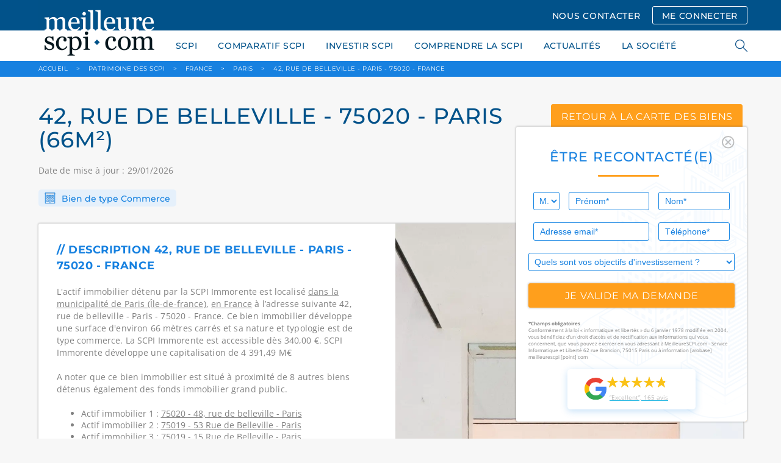

--- FILE ---
content_type: text/html; charset=UTF-8
request_url: https://www.meilleurescpi.com/patrimoine-scpi/b41126-42-rue-de-belleville-75020-paris/
body_size: 15993
content:
<!DOCTYPE html>
<html lang="fr">
<head>
    <meta charset="utf-8">
    <meta http-equiv="X-UA-Compatible" content="IE=edge,chrome=1"/>
    <meta name="viewport"
          content="initial-scale=1, width=device-width, minimum-scale=1.0, maximum-scale=5.0, user-scalable=yes"/>
    <meta name="facebook-domain-verification" content="mbri0znfv9k42fkagvr073z36nkyh3" />
    <title>42, rue de belleville - paris (66m²)</title>
        <!-- Preload fonts -->
    <link rel="preload" href="/build/fonts/CircularStd-Bold.663c35fb.woff2" as="font" type="font/woff2" crossorigin="anonymous">
    <link rel="preload" href="/build/fonts/CircularStd-BoldItalic.032255f1.woff2" as="font" type="font/woff2" crossorigin="anonymous">
    <link rel="preload" href="/build/fonts/CircularStd-Book.2853067c.woff2" as="font" type="font/woff2" crossorigin="anonymous">
    <link rel="preload" href="/build/fonts/CircularStd-BookItalic.f53fc3ab.woff2" as="font" type="font/woff2" crossorigin="anonymous">
    <link rel="preload" href="/build/fonts/Montserrat.74e4f94f.woff2" as="font" type="font/woff2" crossorigin="anonymous">
    <link rel="preload" href="/build/fonts/OpenSans.6cf9987b.woff2" as="font" type="font/woff2" crossorigin="anonymous">
            <!-- Google Tag Manager -->
    <script type="44566fdcb67ab64a0e8c0a74-text/javascript">
        // if (navigator.userAgent.indexOf("Speed Insights") == -1 || navigator.userAgent.indexOf("Chrome-Lighthouse") == -1) {
        (function (w, d, s, l, i) {
            w[l] = w[l] || [];
            w[l].push({
                'gtm.start':
                    new Date().getTime(), event: 'gtm.js'
            });
            var f = d.getElementsByTagName(s)[0],
                j = d.createElement(s), dl = l != 'dataLayer' ? '&l=' + l : '';
            j.async = true;
            j.src =
                'https://www.googletagmanager.com/gtm.js?id=' + i + dl;
            f.parentNode.insertBefore(j, f);
        })(window, document, 'script', 'dataLayer', 'GTM-WSKRT22');
        // }
    </script>
    <!-- End Google Tag Manager -->
                        
                    <meta name="description" content="Qui détient le 42, rue de belleville - Paris - 75020 - France, un actif immobilier d’une surface de 66m², la typologie commerce situé à paris détenues par : SCPI Immorente">
                <link rel="icon" href="/images/favicon.ico"><link rel="canonical" href="https://www.meilleurescpi.com/patrimoine-scpi/b41126-42-rue-de-belleville-75020-paris/"/>    <meta property="og:site_name" content="MeilleureSCPI.com"/>
    <meta property="og:url" content="https://www.meilleurescpi.com/patrimoine-scpi/b41126-42-rue-de-belleville-75020-paris/"/><meta property="og:title" content="42, rue de belleville - paris (66m²)"/>        <meta property="og:description" content="Qui détient le 42, rue de belleville - Paris - 75020 - France, un actif immobilier d’une surface de 66m², la typologie commerce situé à paris détenues par : SCPI Immorente"/>
        <meta property="og:type" content="website"/>
    <meta property="og:locale" content="fr_FR"/><meta property="og:image" content="https://www.meilleurescpi.com/patrimoine-scpi/b41126-42-rue-de-belleville-75020-paris/images/logo.png"/><meta name="google-site-verification" content="_acfIYh7Flr_PCd2j_PxtNP2FOE8N-ykzwEkpVutZ_Q"/>
    <meta name="twitter:site" content="@MeilleureSCPI"/>
    <meta name="twitter:url" content="https://www.meilleurescpi.com/patrimoine-scpi/b41126-42-rue-de-belleville-75020-paris/"/><meta name="twitter:title" content="42, rue de belleville - paris (66m²) | MeilleureSCPI.com"/>        <meta name="twitter:description" content="Qui détient le 42, rue de belleville - Paris - 75020 - France, un actif immobilier d’une surface de 66m², la typologie commerce situé à paris détenues par : SCPI Immorente"/>
        <meta name="twitter:creator" content="@MeilleureSCPI"/>
    <meta name="twitter:card" content="summary_large_image"><meta name="twitter:image" content="https://www.meilleurescpi.com/patrimoine-scpi/b41126-42-rue-de-belleville-75020-paris/images/logo.png"/>                            <link media="all" rel="stylesheet" href="/build/app.6dca36fc.css">

                                                            </head>
<body>
<div id="cookies-eu-banner" style="display: none;">
    En poursuivant votre visite sur ce site, vous acceptez l'utilisation de cookies par Google Analytics à des fins
    statistiques.
    <a href="/mentions-legales/" id="cookies-eu-more">En savoir plus</a>
    <button id="cookies-eu-reject">Refuser</button>
    <button id="cookies-eu-accept">Accepter</button>
</div>
<script data-cfasync="false">
    // Inspired from https://github.com/Alex-D/Cookies-EU-banner/blob/23c44b93e9755388805dfffcc2d7a0ac082f61ac/src/cookies-eu-banner.js#L35-L58
    (function () {
        function hasConsent() {
            var cookieName = 'hasConsent';
            var isCookieSetTo = function (value) {
                return document.cookie.indexOf(cookieName + '=' + value) > -1 || localStorage.getItem(cookieName) === value;
            };

            if (isCookieSetTo('true')) {
                return true;
            } else if (isCookieSetTo('false')) {
                return false;
            }

            return null;
        }

        var isBot = /bot|crawler|spider|crawling/i.test(navigator.userAgent);
        var dnt = navigator.doNotTrack || navigator.msDoNotTrack || window.doNotTrack;
        var isToTrack = (dnt !== null && dnt !== undefined) ? (dnt && dnt !== 'yes' && dnt !== 1 && dnt !== '1') : true;

        if (isBot || !isToTrack || hasConsent() !== null) {
            return;
        }

        // If it's not a bot, no DoNotTrack and not already accept, so show banner
        document.querySelector('#cookies-eu-banner').style.display = 'block';
    })();
</script>
<!-- page wrapper -->
<div class="page-wrapper">
        <!-- header -->
    <header class="header">
        <div class="container">
            <div class="row">
                <div class="col-lg-12">
                    <a href="https://www.meilleurescpi.com" class="header-logo"
                       title="Les scpi avec meilleurescpi.com">
                        <img src="/images/logo.png" alt="Logo meilleurescpi.com" height="400" width="200">
                    </a>
                    <div class="header-menu mobile-hide">
                                                    <a class="button nav" href="/contact/">NOUS CONTACTER</a>
                            <a class="button nav transparent" href="https://moncompte.meilleurescpi.com">ME CONNECTER</a>
                                                                    </div>
                </div>
            </div>
        </div>
    </header>
    <!-- /header -->
    <!-- navigation -->
    <nav class="navigation">
        <div class="container">
            <div class="row">
                <div class="col-lg-12">
                    <ul class="navigation-list">
            <li>
            <a href="https://www.meilleurescpi.com/scpi/">SCPI</a>
            <ul class="submenu">
                            <li>
                    <a href="https://www.meilleurescpi.com/scpi/" >TOUT SAVOIR SUR LA SCPI</a>
                </li>
                            <li>
                    <a href="https://www.meilleurescpi.com/scpi/scpi-de-rendement/" >SCPI DE RENDEMENT</a>
                </li>
                            <li>
                    <a href="https://www.meilleurescpi.com/scpi/scpi-fiscales/" >SCPI FISCALES</a>
                </li>
                            <li>
                    <a href="https://www.meilleurescpi.com/scpi/scpi-de-rendement/europeenne/" >SCPI EUROPÉENNES</a>
                </li>
                        </ul>
        </li>
            <li>
            <a href="https://www.meilleurescpi.com/scpi/comparatif-scpi/">COMPARATIF SCPI</a>
            <ul class="submenu">
                            <li>
                    <a href="https://www.meilleurescpi.com/scpi/comparatif-scpi/comparatif-scpi-fiscales/" >Comparatif SCPI fiscales</a>
                </li>
                            <li>
                    <a href="https://www.meilleurescpi.com/scpi/comparatif-scpi/comparatif-scpi-rendement/" >Comparatif SCPI rendement</a>
                </li>
                            <li>
                    <a href="https://www.meilleurescpi.com/scpi/comparatif-scpi/comparatif-scpi-europeennes/" >Comparatif SCPI européennes</a>
                </li>
                            <li>
                    <a href="https://www.meilleurescpi.com/scpi/comparatif-scpi/comparatif-scpi-isr/" >Comparatif SCPI ISR</a>
                </li>
                            <li>
                    <a href="https://www.meilleurescpi.com/scpi/comparatif-scpi/comparatif-scpi-commerces/" >Comparatif SCPI Commerces</a>
                </li>
                            <li>
                    <a href="https://www.meilleurescpi.com/scpi/comparatif-scpi/comparatif-scpi-bureaux/" >Comparatif SCPI Bureaux</a>
                </li>
                        </ul>
        </li>
            <li>
            <a href="https://www.meilleurescpi.com/scpi/investir-en-scpi/">INVESTIR SCPI</a>
            <ul class="submenu">
                            <li>
                    <a href="https://monujo-app.com/LandingMC" >MONUJO</a>
                </li>
                            <li>
                    <a href="https://www.meilleurescpi.com/patrimoine-scpi/" >PATRIMOINE DES SCPI</a>
                </li>
                            <li>
                    <a href="https://www.meilleurescpi.com/assurance-vie" >ASSURANCE VIE</a>
                </li>
                            <li>
                    <a href="https://www.meilleurescpi.com/scpi/opportunite-nue-propriete-scpi/" >OPPORTUNITÉS DE NUE-PROPRIÉTÉ EN SCPI</a>
                </li>
                            <li>
                    <a href="https://www.meilleurescpi.com/scpi/simulation/" >SIMULER UN INVESTISSEMENT EN SCPI</a>
                </li>
                            <li>
                    <a href="https://www.meilleurescpi.com/scpi/simulation-investissement-locatif/" >SIMULER UN INVESTISSEMENT LOCATIF</a>
                </li>
                            <li>
                    <a href="https://www.meilleurescpi.com/scpi/vendre-un-bien/" >VENDRE MON BIEN AU COMPTANT</a>
                </li>
                        </ul>
        </li>
            <li>
            <a href="https://www.meilleurescpi.com/scpi/le-guide-la-scpi/">COMPRENDRE LA SCPI</a>
            <ul class="submenu">
                            <li>
                    <a href="https://www.meilleurescpi.com/scpi/le-guide-la-scpi/" >LES GUIDES DE LA SCPI</a>
                </li>
                            <li>
                    <a href="https://www.meilleurescpi.com/conseils" >CONSEILS</a>
                </li>
                            <li>
                    <a href="https://www.meilleurescpi.com/actualites" >NOS ACTUALITÉS</a>
                </li>
                            <li>
                    <a href="https://www.meilleurescpi.com/patrimoine-scpi/" >CARTE DES SCPI</a>
                </li>
                        </ul>
        </li>
            <li>
            <a href="https://www.meilleurescpi.com/actualites">ACTUALITÉS</a>
            <ul class="submenu">
                        </ul>
        </li>
            <li>
            <a href="https://www.meilleurescpi.com/qui-sommes-nous/">LA SOCIÉTÉ</a>
            <ul class="submenu">
                            <li>
                    <a href="https://www.meilleurescpi.com/qui-sommes-nous/" >QUI SOMMES-NOUS ?</a>
                </li>
                            <li>
                    <a href="https://www.meilleurescpi.com/presse" >REVUE DE PRESSE</a>
                </li>
                            <li>
                    <a href="https://www.meilleurescpi.com/qui-sommes-nous/nos-partenaires/" >NOS PARTENAIRES</a>
                </li>
                            <li>
                    <a href="https://www.meilleurescpi.com/qui-sommes-nous/temoignages/" >TÉMOIGNAGES</a>
                </li>
                        </ul>
        </li>
            <li class="mobile-show">
            <a href="https://moncompte.meilleurescpi.com">MON  COMPTE SCPI</a>
            <ul class="submenu">
                        </ul>
        </li>
            <li class="mobile-show">
            <a href="https://www.meilleurescpi.com/resultat/">RECHERCHER</a>
            <ul class="submenu">
                        </ul>
        </li>
    </ul>

                    <div class="search-nav">
                        <span class="search-icon"></span>
                        <form style="display: unset;" id="search-form" action="/resultat/" method="get">
                            <div class="autocomplete">
                                <input class="search-field" id="search-engine" autocomplete="off" tabindex="1"
                                       type="text" name="search" placeholder="RECHERCHER">
                            </div>
                            <span class="search-close"></span>
                        </form>
                    </div>
                </div>
            </div>
            <a class="navigation-hamburger" href="#">
                <span></span>
            </a>
        </div>
    </nav>
    <!-- /header -->

    <!-- main -->
    <main class="main">
                    <!-- breadcrumbsdb -->
<div class="breadcrumbs">
    <div class="container">
        <div class="row">
            <div class="col-lg-12" itemscope itemtype="http://schema.org/BreadcrumbList">
                <span itemprop="itemListElement" itemscope
                      itemtype="http://schema.org/ListItem">
                    <a itemprop="item" href="https://www.meilleurescpi.com/" title="Accueil MeilleureSCPI.com"><span itemprop="name">ACCUEIL</span></a>
                    <meta itemprop="position" content="1" />
                </span>
                                                <span itemprop="itemListElement" itemscope
                      itemtype="http://schema.org/ListItem">
                    <span class="arrow">&gt;</span>
                    <a itemprop="item" href="/patrimoine-scpi/" ><span itemprop="name">Patrimoine des SCPI</span></a>
                    <meta itemprop="position" content="2" />
                </span>
                                                                <span itemprop="itemListElement" itemscope
                      itemtype="http://schema.org/ListItem">
                    <span class="arrow">&gt;</span>
                    <a itemprop="item" href="/patrimoine-scpi/france/" ><span itemprop="name">France</span></a>
                    <meta itemprop="position" content="3" />
                </span>
                                                                <span itemprop="itemListElement" itemscope
                      itemtype="http://schema.org/ListItem">
                    <span class="arrow">&gt;</span>
                    <a itemprop="item" href="/patrimoine-scpi/france/paris/" ><span itemprop="name">paris</span></a>
                    <meta itemprop="position" content="4" />
                </span>
                                                                <span itemprop="itemListElement" itemscope
                      itemtype="http://schema.org/ListItem">
                    <span class="arrow">&gt;</span>
                    <a itemprop="item" href="https://www.meilleurescpi.com/patrimoine-scpi/b41126-42-rue-de-belleville-75020-paris/"><span itemprop="name">42, rue de belleville - Paris - 75020 - France</span></a>
                    <meta itemprop="position" content="5" />
                </span>
                                            </div>
        </div>
    </div>
</div>
<!-- /breadcrumbs -->

                            <div id="floating-form-container">
                <div class="floating-form">
    <div class="section-block shadow"
         style="background-image: url('/images/background-floatting-form.svg')">
        <div class="pull-right" id="button-close-form">
            <img src="/images/icon-ionic-md-close-circle-outline.svg"
                 class="Icon-ionic-md-close-circle-outline" alt="close" width="21.365" height="21.365">
        </div>
        <p class="section-title">ÊTRE RECONTACTÉ(E)</p>
                <form name="contact_floating" method="post" action="/_dockering_form" id="form-floatting">
            
        <div class="row">
            <div class="col-lg-2 col-sm-12 col-xs-12 input-1">
                <select id="contact_floating_civility" name="contact_floating[civility]" class="blue"><option value="0">M.</option><option value="1">Mme</option></select>    
            </div>
            <div class="col-lg-5 col-sm-6 col-xs-12 input-1">
                <input type="text" id="contact_floating_firstName" name="contact_floating[firstName]" required="required" placeholder="Prénom*" class="blue"  />    
            </div>
            <div class="col-lg-5 col-sm-6 col-xs-12 input-2">
                <input type="text" id="contact_floating_lastName" name="contact_floating[lastName]" required="required" placeholder="Nom*" class="blue"  />    
            </div>
            <div class="col-lg-7 col-sm-6 col-xs-12 input-1">
                <input type="email" id="contact_floating_email" name="contact_floating[email]" required="required" placeholder="Adresse email*" class="blue"  />    
            </div>
            <div class="col-lg-5 col-sm-6 col-xs-12 input-2">
                <input type="tel" id="contact_floating_phone" name="contact_floating[phone]" required="required" placeholder="Téléphone*" class="blue"  />    
            </div>
            <div class="col-lg-12 col-xs-12">
                <select id="contact_floating_object" name="contact_floating[object]" class="blue"><option value="0" selected="selected">Quels sont vos objectifs d&#039;investissement ?</option><option value="1">Je possède déjà des parts de SCPI</option><option value="2">J&#039;envisage d&#039;investir en SCPI et souhaite être contacté(e) par un conseiller</option><option value="3">Je m&#039;informe sur les SCPI</option><option value="4">Je n&#039;ai pas de projet</option></select>    
            </div>

            <div class="col-lg-12">
                <input class="button full no-margin" type="submit" id="submit_floating_form"
                       data-rc-id="rc_floating_form" value="je valide ma demande">
            </div>
        </div>
        <input type="hidden" id="contact_floating_origin" name="contact_floating[origin]" value="https://www.meilleurescpi.com/patrimoine-scpi/b41126-42-rue-de-belleville-75020-paris/" />
        <input type="hidden" id="contact_floating_typeComplement" name="contact_floating[typeComplement]" value="Formulaire flottant" />
        <input type="hidden" id="contact_floating_ip" name="contact_floating[ip]" value="3.137.212.189" />
        <div id="contact_floating">    <input type="hidden" id="contact_floating_captcha-response" name="contact_floating[captcha-response]"  /><input type="hidden" id="contact_floating__token" name="contact_floating[_token]" value="eb9990.RUd2B-tj4E7LE-t2wycYKDrSgD-G2ptgKx792qoXTNA.LB9AMbk5tASSXKQXtRZqGna9yAzuqMonUkSvip9meeAMPjNWpBmZGqw-hA" /></div>
        </form>
        </form>

        <div class="mentions">
            <strong>*Champs obligatoires</strong><br>
            Conformément à la loi « informatique et libertés » du 6 janvier 1978 modifiée en 2004, vous bénéficiez d’un
            droit d’accès et de rectification aux informations qui vous concernent, que vous pouvez exercer en vous
            adressant à MeilleureSCPI.com - Service Informatique et Liberté 62 rue Brancion, 75015 Paris ou à
            information [arobase] meilleurescpi [point] com
        </div>

                <a href="https://www.google.com/search?q=MeilleureSCPI.com#lrd=0x47e66e3a7c7a10d7:0x46ae900d9f338302,1,,,"
             target="_blank">
            <div class="google-avis">
                <img src="/images/google-g-logo.svg" alt="logo google" width="36px" height="37px"
                     class="logo">
                <div class="float-right">
                    <!-- Avoid repeating the graphic by implementing as symbol -->
<svg class="hidden-star">
    <symbol id="star" width="32" height="30" fill="none" xmlns="http://www.w3.org/2000/svg">
    <path d="M31.77 11.857H19.74L15.99.5l-3.782 11.357H0l9.885 6.903-3.692 11.21 9.736-7.05 9.796 6.962-3.722-11.18 9.766-6.845z" fill="currentColor"></path>
    </symbol>
</svg>
<div class="star-rating-container">
    <div class="back-stars-container">
        <svg viewBox="0 0 32 30" class="back-star">
            <use xlink:href="#star"></use>
        </svg>
        <svg viewBox="0 0 32 30" class="back-star">
            <use xlink:href="#star"></use>
        </svg>
        <svg viewBox="0 0 32 30" class="back-star">
            <use xlink:href="#star"></use>
        </svg>
        <svg viewBox="0 0 32 30" class="back-star">
            <use xlink:href="#star"></use>
        </svg>
        <svg viewBox="0 0 32 30" class="back-star">
            <use xlink:href="#star"></use>
        </svg>
    </div>
    <div style="width: 96%" class="front-stars-container">
        <svg viewBox="0 0 32 30" class="front-star">
            <use xlink:href="#star"></use>
        </svg>
        <svg viewBox="0 0 32 30" class="front-star">
            <use xlink:href="#star"></use>
        </svg>
        <svg viewBox="0 0 32 30" class="front-star">
            <use xlink:href="#star"></use>
        </svg>
        <svg viewBox="0 0 32 30" class="front-star">
            <use xlink:href="#star"></use>
        </svg>
        <svg viewBox="0 0 32 30" class="front-star">
            <use xlink:href="#star"></use>
        </svg>
    </div>
</div>                    <p class="avis">“Excellent”, 165 avis</p>
                </div>
            </div>
        </a>
    </div>
</div>

<button class="button colored full" type="button" id="button-open-form">
    <i class="fas fa-comment-alt" style="
    margin-right: 8px;
    font-size: 1.20rem;
    vertical-align: text-bottom;
"></i> ÊTRE RECONTACTÉ(E)
</button>

            </div>
                        <style>
        .slick-list,
        .slick-track {
            height: 100%;
        }
    </style>

    <div class="section np">
    <div class="container">
        <div class="row">
            <div class="col-lg-8">
                <h1 class="rendement-title">
                                            42, RUE DE BELLEVILLE - 75020 - paris (66m²)
                                    </h1>
                <p class="section-text">Date de mise à jour : 29/01/2026</p>
            </div>
            <div class="col-lg-4">
                <a href="/patrimoine-scpi/"
                   class="button colored center rendement">retour à la carte des biens</a>
            </div>
            <div class="col-lg-12">
                <div class="rendement-type">
                    <img src="/images/rendement-icon-1.png" alt="Icone batiment">
                    Bien de type Commerce
                </div>
            </div>
        </div>
    </div>

    <div class="container">
        <div class="row">
            <div class="col-lg-12">
                <div class="patrimoine-head">
                    <div class="row">
                        <div class="col-lg-6 col-sm-12">
                            <div class="patrimoine-head-inner">
                                <div class="patrimoine-head-block">
                                    <div class="patrimoine-head-title">
                                        // Description 42, rue de belleville - Paris - 75020 - France
                                    </div>
                                    <p class="patrimoine-head-content">
                                        L'actif immobilier
                                                                                    détenu par la SCPI Immorente
                                                                                est localisé
                                        
                                                                                                                                                                            
                                                                                                                                                                                
                                                                                                                                                                                                                        
                                        <a class="invisible-link" href="/patrimoine-scpi/france/paris/">dans la municipalité de Paris (Île-de-france)</a>, <a class="invisible-link" href="/patrimoine-scpi/france/">en France</a>

                                        à l’adresse suivante 42, rue de belleville - Paris - 75020 - France.
                                        Ce bien immobilier développe une surface
                                        d'environ 66 mètres
                                        carrés et sa nature et typologie est de
                                        type commerce.
                                                                                                                                                                                    La SCPI Immorente  est accessible dès 340,00 €.
                                                SCPI Immorente développe une capitalisation de
                                                4 391,49 M€

                                                                                                                        </p>
                                    <div>
                                        <p class="patrimoine-head-content">
                                            A noter que ce bien immobilier est situé à proximité de 8 autres biens
                                            détenus également des fonds immobilier grand public.
                                        </p>
                                        <ul>
                                                                                            <li>
                                                    Actif immobilier 1 : <a
                                                            href="/patrimoine-scpi/b39109-48-rue-de-belleville-75020-paris/"
                                                            target="_blank"
                                                            class="invisible-link">
                                                                                                                    75020 - 48, rue de belleville - Paris
                                                                                                            </a>
                                                    <br></li>
                                                                                            <li>
                                                    Actif immobilier 2 : <a
                                                            href="/patrimoine-scpi/b80575-53-rue-de-belleville-75019-paris/"
                                                            target="_blank"
                                                            class="invisible-link">
                                                                                                                    75019 - 53 Rue de Belleville - Paris
                                                                                                            </a>
                                                    <br></li>
                                                                                            <li>
                                                    Actif immobilier 3 : <a
                                                            href="/patrimoine-scpi/b39899-15-rue-de-belleville-75019-paris/"
                                                            target="_blank"
                                                            class="invisible-link">
                                                                                                                    75019 - 15 Rue de Belleville - Paris
                                                                                                            </a>
                                                    <br></li>
                                                                                            <li>
                                                    Actif immobilier 4 : <a
                                                            href="/patrimoine-scpi/b43555-15-17-avenue-simon-bolivar-75019-paris/"
                                                            target="_blank"
                                                            class="invisible-link">
                                                                                                                    75019 - 15-17, avenue Simon Bolivar - Paris
                                                                                                            </a>
                                                    <br></li>
                                                                                            <li>
                                                    Actif immobilier 5 : <a
                                                            href="/patrimoine-scpi/b86871-8-rue-de-belleville-75020-paris-1/"
                                                            target="_blank"
                                                            class="invisible-link">
                                                                                                                    75020 - 8 Rue de Belleville - Paris
                                                                                                            </a>
                                                    <br></li>
                                                                                            <li>
                                                    Actif immobilier 6 : <a
                                                            href="/patrimoine-scpi/b75181-40-avenue-simon-bolivar-75019-paris/"
                                                            target="_blank"
                                                            class="invisible-link">
                                                                                                                    75019 - 40 Avenue Simon Bolivar - Paris
                                                                                                            </a>
                                                    <br></li>
                                                                                            <li>
                                                    Actif immobilier 7 : <a
                                                            href="/patrimoine-scpi/b40115-40-avenue-simon-bolivar-75019-paris-1/"
                                                            target="_blank"
                                                            class="invisible-link">
                                                                                                                    75019 - 40 Avenue Simon Bolivar - Paris
                                                                                                            </a>
                                                    <br></li>
                                                                                            <li>
                                                    Actif immobilier 8 : <a
                                                            href="/patrimoine-scpi/b13655-8-avenue-simon-bolivar-75019-paris/"
                                                            target="_blank"
                                                            class="invisible-link">
                                                                                                                    75019 - 8 Avenue Simon Bolivar - Paris
                                                                                                            </a>
                                                    <br></li>
                                            
                                        </ul>
                                    </div>
                                </div>
                                <div class="patrimoine-head-block">
                                    <div class="patrimoine-head-title">
                                        // Caractéristiques 42, rue de belleville - Paris - 75020 - France
                                    </div>
                                    <div class="patrimoine-head-list">
                                        <div class="patrimoine-head-list-item">
                                            <span>Surface :</span> 66
                                            m²
                                        </div>
                                        <div class="patrimoine-head-list-item">
                                            <span>Type de bien :</span> Commerce
                                        </div>
                                        <div class="patrimoine-head-list-item">
                                            <span>Propriétaire(s) :</span>
                                                                                            
                                                                                                                                                    
                                                                                                    <a target="_blank"
                                                       href="/scpi/scpi-de-rendement/f49-scpi-immorente/"
                                                       title="Immorente (Placement SCPI)">Immorente (Placement SCPI)</a>
                                                                                                                                                                                    </div>
                                        <div class="patrimoine-head-list-item">
                                            <span>Date d’acquisition :</span> 27 juillet 2007
                                        </div>
                                        <div class="patrimoine-head-list-item">
                                            <span>Prix d’acquisition :</span>
                                                                                            Moins de <strong>500 K€</strong>
                                                                                    </div>
                                        <div class="patrimoine-head-list-item" style="margin-bottom: 10px">
                                            <span>Rendement immobilier :</span>
                                                                                            N.C
                                                                                    </div>

                                        <p style="margin-top:0"><strong>Précision sur le rendement immobilier :</strong><br>
                                            Le rendement mentionné ici est le <strong>rendement immobilier brut estimé de cet actif spécifique</strong>, basé sur ses données locatives.
                                            Ce rendement ne reflète pas
                                                                                        le retour sur investissement global de la <a href="/">S C P I</a>
                                        , qui intègre la gestion, les frais et la performance de l’ensemble de ses actifs.
                                            Il ne constitue pas une garantie ou une indication fiable de la performance future de la SCPI.
                                        </p>



                                        <p class="patrimoine-head-content">

                                            Ce bien appartient à un fonds immobilier grand public. <br>

                                            Les fonds immobiliers grand public acquièrent de l’immobilier
                                            d’entreprise (bureaux, commerces, logistique, hôtellerie, locaux
                                            d’activité, etc.).
                                            <br>
                                            <br>

                                            Cet actif immobilier de
                                            type Commerce
                                                                                            fait partie du patrimoine de SCPI Immorente qui est une
                                                                                                                                                                                                                                            <a href="/scpi/scpi-de-rendement/">
                                                                                                                    SCPI rendement 2026
                                                                                                            </a>
                                                                                                                                        Pour rappel cet actif immobilier est de
                                            nature Commerce
                                            avec une surface immobilière indicative
                                            de 66.
                                            Cet actif a été
                                            acheté 27 juillet 2007
                                            avec un
                                            prix d'acquisition
                                                                                            Moins de <strong>500 K€</strong>
                                                                                        et un rendement immobilier actes-en-mains indicatif
                                            de                                                 N.C
                                                                                        .
                                            <br>
                                            <br>
                                            Concernant le rendement immobilier, se référer au point ci-dessus qui explique la différence entre le rendement immobilier et le rendement d'une SCPI.

                                            <br>
                                            <br>
                                            L'actif de
                                            type Commerce
                                                                                        est situé dans le pays suivant : France.
                                            <br>Pour rappel, ce pays "France" dispose d'une
                                            superficie
                                            de 640 679 Km², la
                                            capitale
                                            est Paris,
                                            la monnaie est EUR, la densité du pays est
                                            de 104
                                            habitants par Km², la langue parlée est le français
                                            et la population est
                                            de 66 710 000 habitants.
                                                                                        <br>
                                            <br>
                                            Depuis près de 11 ans, Meilleurescpi.com accompagne les épargnants dans
                                            l'investissement en épargne immobilière, SCPI, OPCI et groupement
                                            forestier. L'objectif de cette carte de patrimoine est que vous puissiez
                                            bénéficier d'une information claire et que votre épargne soit
                                            compréhensible et réelle.
                                        </p>
                                    </div>
                                </div>
                                <div class="patrimoine-head-block">
                                    <div class="patrimoine-head-title">
                                                                                   // Dernières actualités de la SCPI Immorente propriétaire de cet actif
                                                                            </div>

                                    <div class="patrimoine-head-list">
                                        <div class="patrimoine-head-list-item">
                                            <p>
                                            <ul>
                                                                                                    <li>
                                                        <a href="/actualites/immorente-5-00-de-taux-de-distribution-et-une-constance-eprouvee-en-2025/">
                                                            SCPI IMMORENTE : rendement, risques et allocation type
                                                        </a> <br>
                                                        Dans un contexte immobilier marqué par des ajustements de valeurs et une sélectivité accrue des investisseurs, certaines SCPI se distinguent par la régularité de leur trajectoire. IMMORENTE, gérée par...
                                                    </li>
                                                                                                    <li>
                                                        <a href="/actualites/scpi-sofidy-agilite-et-selection-au-coeur-de-l-annee-2025/">
                                                            SCPI SOFIDY en 2025 : collecte, liquidité et endettement
                                                        </a> <br>
                                                        L'année 2025 s'inscrit dans un contexte immobilier marqué par une sélectivité accrue des investissements, une normalisation progressive des conditions de financement et une attention renforcée portée ...
                                                    </li>
                                                                                                    <li>
                                                        <a href="/actualites/immorente-investit-dans-deux-hotels-du-groupe-korner-a-paris/">
                                                            Immorente se positionne sur l’hôtellerie urbaine parisienne
                                                        </a> <br>
                                                        Une opération hôtelière ciblée au cœur de la capitaleLa SCPI Immorente, gérée par Sofidy, renforce sa stratégie d'investissement dans l'hôtellerie urbaine en acquérant deux hôtels 3 étoiles de la marq...
                                                    </li>
                                                                                                    <li>
                                                        <a href="/actualites/scpi-immorente-immeuble-de-bureaux-acquis-dans-le-qca/">
                                                            SCPI Immorente : Actif de bureaux acquis dans le QCA
                                                        </a> <br>
                                                        La&nbsp;SCPI Immorente, gérée par&nbsp;Sofidy, renforce son positionnement parisien avec l’acquisition d’un immeuble de bureaux situé au&nbsp;19 rue de Provence, au cœur du&nbsp;Quartier Central Des A...
                                                    </li>
                                                                                                    <li>
                                                        <a href="/actualites/scpi-immorente-un-investissement-strategique-en-plein-coeur-de-lille/">
                                                            SCPI Immorente : Sofidy mise sur la métropole lilloise
                                                        </a> <br>
                                                        Un nouvel actif emblématique pour la SCPI ImmorenteLa&nbsp;SCPI Immorente, gérée par&nbsp;Sofidy, renforce son&nbsp;patrimoine immobilier avec l’acquisition d’un immeuble de bureaux idéalement situé&n...
                                                    </li>
                                                                                                    <li>
                                                        <a href="/actualites/scpi-sofidy-hausse-des-valeurs-de-reconstitution/">
                                                            SCPI Sofidy : bilan mi-2025 des valeurs de reconstitution en progressi
                                                        </a> <br>
                                                        Les&nbsp;SCPI gérées par&nbsp;Sofidy confirment leur solidité au&nbsp;30 juin 2025, avec&nbsp;une hausse généralisée de leurs&nbsp;valeurs de reconstitution. Cette évolution traduit à la fois la quali...
                                                    </li>
                                                                                            </ul>
                                            </p>
                                        </div>
                                    </div>
                                </div>
                            </div>
                        </div>
                        <div class="col-lg-6 col-sm-12">
                            <div class="rendement-head-img">
                                                                                                    
                                                                    <img src="/images/building-default.webp" alt="paris" style="
                      height: 100%;
                      width: 100%;
                      object-fit: cover;
                  ">
                                                            </div>
                        </div>
                    </div>
                </div>
            </div>
        </div>
    </div>

    

                                                                                                        
                                                                                                                                                                                                                                                                                                                                                                                                                                                                                                                                                                                                                                                                                                                                                                        
                                
                                        
                                                                                                                
        <div class="section">
            <h2 class="section-title">
                Biens dans le même secteur : paris
            </h2>
            <div class="container">
                <div class="row">
                                        <div class="col-lg-3 col-md-6 col-sm-12">
                        <div class="news-related-wrap">
                                                            <div class="news-related"
                                     style="background-image: url(/images/related-news-1.jpg);">
                                                                        <div class="news-related-content">
                                        <p class="news-related-text large">
                                            <a href="/patrimoine-scpi/b39109-48-rue-de-belleville-75020-paris/"
                                               class="invisible-link">
                                                                                                    48, rue de belleville - 75020 - Paris
                                                
                                            </a>
                                            <br>À 0,03 km
                                        </p>
                                    </div>
                                    <div class="news-related-button-wrap">
                                        <a href="/patrimoine-scpi/b39109-48-rue-de-belleville-75020-paris/"
                                           class="news-related-button">DÉCOUVRIR CE BIEN</a>
                                    </div>
                                </div>
                            </div>
                        </div>
                                            <div class="col-lg-3 col-md-6 col-sm-12">
                        <div class="news-related-wrap">
                                                            <div class="news-related"
                                     style="background-image: url(/images/related-news-1.jpg);">
                                                                        <div class="news-related-content">
                                        <p class="news-related-text large">
                                            <a href="/patrimoine-scpi/b80575-53-rue-de-belleville-75019-paris/"
                                               class="invisible-link">
                                                                                                    53 Rue de Belleville - 75019 - Paris
                                                
                                            </a>
                                            <br>À 0,05 km
                                        </p>
                                    </div>
                                    <div class="news-related-button-wrap">
                                        <a href="/patrimoine-scpi/b80575-53-rue-de-belleville-75019-paris/"
                                           class="news-related-button">DÉCOUVRIR CE BIEN</a>
                                    </div>
                                </div>
                            </div>
                        </div>
                                            <div class="col-lg-3 col-md-6 col-sm-12">
                        <div class="news-related-wrap">
                                                            <div class="news-related"
                                     style="background-image: url(/images/related-news-1.jpg);">
                                                                        <div class="news-related-content">
                                        <p class="news-related-text large">
                                            <a href="/patrimoine-scpi/b39899-15-rue-de-belleville-75019-paris/"
                                               class="invisible-link">
                                                                                                    15 Rue de Belleville - 75019 - Paris
                                                
                                            </a>
                                            <br>À 0,21 km
                                        </p>
                                    </div>
                                    <div class="news-related-button-wrap">
                                        <a href="/patrimoine-scpi/b39899-15-rue-de-belleville-75019-paris/"
                                           class="news-related-button">DÉCOUVRIR CE BIEN</a>
                                    </div>
                                </div>
                            </div>
                        </div>
                                            <div class="col-lg-3 col-md-6 col-sm-12">
                        <div class="news-related-wrap">
                                                            <div class="news-related"
                                     style="background-image: url(/images/related-news-1.jpg);">
                                                                        <div class="news-related-content">
                                        <p class="news-related-text large">
                                            <a href="/patrimoine-scpi/b43555-15-17-avenue-simon-bolivar-75019-paris/"
                                               class="invisible-link">
                                                                                                    15-17, avenue Simon Bolivar - 75019 - Paris
                                                
                                            </a>
                                            <br>À 0,23 km
                                        </p>
                                    </div>
                                    <div class="news-related-button-wrap">
                                        <a href="/patrimoine-scpi/b43555-15-17-avenue-simon-bolivar-75019-paris/"
                                           class="news-related-button">DÉCOUVRIR CE BIEN</a>
                                    </div>
                                </div>
                            </div>
                        </div>
                                            <div class="col-lg-3 col-md-6 col-sm-12">
                        <div class="news-related-wrap">
                                                            <div class="news-related"
                                     style="background-image: url(/images/related-news-1.jpg);">
                                                                        <div class="news-related-content">
                                        <p class="news-related-text large">
                                            <a href="/patrimoine-scpi/b86871-8-rue-de-belleville-75020-paris-1/"
                                               class="invisible-link">
                                                                                                    8 Rue de Belleville - 75020 - Paris
                                                
                                            </a>
                                            <br>À 0,24 km
                                        </p>
                                    </div>
                                    <div class="news-related-button-wrap">
                                        <a href="/patrimoine-scpi/b86871-8-rue-de-belleville-75020-paris-1/"
                                           class="news-related-button">DÉCOUVRIR CE BIEN</a>
                                    </div>
                                </div>
                            </div>
                        </div>
                                            <div class="col-lg-3 col-md-6 col-sm-12">
                        <div class="news-related-wrap">
                                                            <div class="news-related"
                                     style="background-image: url(/images/related-news-1.jpg);">
                                                                        <div class="news-related-content">
                                        <p class="news-related-text large">
                                            <a href="/patrimoine-scpi/b75181-40-avenue-simon-bolivar-75019-paris/"
                                               class="invisible-link">
                                                                                                    40 Avenue Simon Bolivar - 75019 - Paris
                                                
                                            </a>
                                            <br>À 0,30 km
                                        </p>
                                    </div>
                                    <div class="news-related-button-wrap">
                                        <a href="/patrimoine-scpi/b75181-40-avenue-simon-bolivar-75019-paris/"
                                           class="news-related-button">DÉCOUVRIR CE BIEN</a>
                                    </div>
                                </div>
                            </div>
                        </div>
                                            <div class="col-lg-3 col-md-6 col-sm-12">
                        <div class="news-related-wrap">
                                                            <div class="news-related"
                                     style="background-image: url(/images/related-news-1.jpg);">
                                                                        <div class="news-related-content">
                                        <p class="news-related-text large">
                                            <a href="/patrimoine-scpi/b40115-40-avenue-simon-bolivar-75019-paris-1/"
                                               class="invisible-link">
                                                                                                    40 Avenue Simon Bolivar - 75019 - Paris
                                                
                                            </a>
                                            <br>À 0,30 km
                                        </p>
                                    </div>
                                    <div class="news-related-button-wrap">
                                        <a href="/patrimoine-scpi/b40115-40-avenue-simon-bolivar-75019-paris-1/"
                                           class="news-related-button">DÉCOUVRIR CE BIEN</a>
                                    </div>
                                </div>
                            </div>
                        </div>
                                            <div class="col-lg-3 col-md-6 col-sm-12">
                        <div class="news-related-wrap">
                                                            <div class="news-related"
                                     style="background-image: url(/images/related-news-1.jpg);">
                                                                        <div class="news-related-content">
                                        <p class="news-related-text large">
                                            <a href="/patrimoine-scpi/b13655-8-avenue-simon-bolivar-75019-paris/"
                                               class="invisible-link">
                                                                                                    8 Avenue Simon Bolivar - 75019 - Paris
                                                
                                            </a>
                                            <br>À 0,30 km
                                        </p>
                                    </div>
                                    <div class="news-related-button-wrap">
                                        <a href="/patrimoine-scpi/b13655-8-avenue-simon-bolivar-75019-paris/"
                                           class="news-related-button">DÉCOUVRIR CE BIEN</a>
                                    </div>
                                </div>
                            </div>
                        </div>
                                            <div class="col-lg-3 col-md-6 col-sm-12">
                        <div class="news-related-wrap">
                                                            <div class="news-related"
                                     style="background-image: url(/images/related-news-1.jpg);">
                                                                        <div class="news-related-content">
                                        <p class="news-related-text large">
                                            <a href="/patrimoine-scpi/b41133-36-avenue-simon-bolivar-75019-paris/"
                                               class="invisible-link">
                                                                                                    36, avenue simon bolivar - 75019 - Paris
                                                
                                            </a>
                                            <br>À 0,32 km
                                        </p>
                                    </div>
                                    <div class="news-related-button-wrap">
                                        <a href="/patrimoine-scpi/b41133-36-avenue-simon-bolivar-75019-paris/"
                                           class="news-related-button">DÉCOUVRIR CE BIEN</a>
                                    </div>
                                </div>
                            </div>
                        </div>
                                            <div class="col-lg-3 col-md-6 col-sm-12">
                        <div class="news-related-wrap">
                                                            <div class="news-related"
                                     style="background-image: url(/images/related-news-1.jpg);">
                                                                        <div class="news-related-content">
                                        <p class="news-related-text large">
                                            <a href="/patrimoine-scpi/b41132-38-avenue-simon-bolivar-75019-paris/"
                                               class="invisible-link">
                                                                                                    38, avenue simon bolivar - 75019 - Paris
                                                
                                            </a>
                                            <br>À 0,33 km
                                        </p>
                                    </div>
                                    <div class="news-related-button-wrap">
                                        <a href="/patrimoine-scpi/b41132-38-avenue-simon-bolivar-75019-paris/"
                                           class="news-related-button">DÉCOUVRIR CE BIEN</a>
                                    </div>
                                </div>
                            </div>
                        </div>
                                            <div class="col-lg-3 col-md-6 col-sm-12">
                        <div class="news-related-wrap">
                                                            <div class="news-related"
                                     style="background-image: url(/images/related-news-1.jpg);">
                                                                        <div class="news-related-content">
                                        <p class="news-related-text large">
                                            <a href="/patrimoine-scpi/b40575-43-avenue-simon-bolivar-75019-paris/"
                                               class="invisible-link">
                                                                                                    43 Avenue Simon Bolivar - 75019 - Paris
                                                
                                            </a>
                                            <br>À 0,35 km
                                        </p>
                                    </div>
                                    <div class="news-related-button-wrap">
                                        <a href="/patrimoine-scpi/b40575-43-avenue-simon-bolivar-75019-paris/"
                                           class="news-related-button">DÉCOUVRIR CE BIEN</a>
                                    </div>
                                </div>
                            </div>
                        </div>
                                            <div class="col-lg-3 col-md-6 col-sm-12">
                        <div class="news-related-wrap">
                                                            <div class="news-related"
                                     style="background-image: url(/images/related-news-1.jpg);">
                                                                        <div class="news-related-content">
                                        <p class="news-related-text large">
                                            <a href="/patrimoine-scpi/b38010-76-boulevard-de-belleville-75020-paris/"
                                               class="invisible-link">
                                                                                                    76, boulevard de belleville - 75020 - Paris
                                                
                                            </a>
                                            <br>À 0,36 km
                                        </p>
                                    </div>
                                    <div class="news-related-button-wrap">
                                        <a href="/patrimoine-scpi/b38010-76-boulevard-de-belleville-75020-paris/"
                                           class="news-related-button">DÉCOUVRIR CE BIEN</a>
                                    </div>
                                </div>
                            </div>
                        </div>
                                            <div class="col-lg-3 col-md-6 col-sm-12">
                        <div class="news-related-wrap">
                                                            <div class="news-related"
                                     style="background-image: url(/images/related-news-1.jpg);">
                                                                        <div class="news-related-content">
                                        <p class="news-related-text large">
                                            <a href="/patrimoine-scpi/b65305-96-rue-de-belleville-75020-paris-20e-arrondissement/"
                                               class="invisible-link">
                                                                                                    96 Rue de Belleville - 75020 - Paris
                                                
                                            </a>
                                            <br>À 0,38 km
                                        </p>
                                    </div>
                                    <div class="news-related-button-wrap">
                                        <a href="/patrimoine-scpi/b65305-96-rue-de-belleville-75020-paris-20e-arrondissement/"
                                           class="news-related-button">DÉCOUVRIR CE BIEN</a>
                                    </div>
                                </div>
                            </div>
                        </div>
                                            <div class="col-lg-3 col-md-6 col-sm-12">
                        <div class="news-related-wrap">
                                                            <div class="news-related"
                                     style="background-image: url(/images/related-news-1.jpg);">
                                                                        <div class="news-related-content">
                                        <p class="news-related-text large">
                                            <a href="/patrimoine-scpi/b78208-rue-des-couronnes/"
                                               class="invisible-link">
                                                                                                    Rue des Couronnes - 75020 - Paris
                                                
                                            </a>
                                            <br>À 0,40 km
                                        </p>
                                    </div>
                                    <div class="news-related-button-wrap">
                                        <a href="/patrimoine-scpi/b78208-rue-des-couronnes/"
                                           class="news-related-button">DÉCOUVRIR CE BIEN</a>
                                    </div>
                                </div>
                            </div>
                        </div>
                                            <div class="col-lg-3 col-md-6 col-sm-12">
                        <div class="news-related-wrap">
                                                            <div class="news-related"
                                     style="background-image: url(/images/related-news-1.jpg);">
                                                                        <div class="news-related-content">
                                        <p class="news-related-text large">
                                            <a href="/patrimoine-scpi/b47598-avenue-simon-bolivar/"
                                               class="invisible-link">
                                                                                                    Avenue Simon Bolivar - 75019 - Paris
                                                
                                            </a>
                                            <br>À 0,40 km
                                        </p>
                                    </div>
                                    <div class="news-related-button-wrap">
                                        <a href="/patrimoine-scpi/b47598-avenue-simon-bolivar/"
                                           class="news-related-button">DÉCOUVRIR CE BIEN</a>
                                    </div>
                                </div>
                            </div>
                        </div>
                                            <div class="col-lg-3 col-md-6 col-sm-12">
                        <div class="news-related-wrap">
                                                            <div class="news-related"
                                     style="background-image: url(/images/related-news-1.jpg);">
                                                                        <div class="news-related-content">
                                        <p class="news-related-text large">
                                            <a href="/patrimoine-scpi/b37395-107-rue-de-belleville-75019-paris/"
                                               class="invisible-link">
                                                                                                    107, rue de belleville - 75019 - Paris
                                                
                                            </a>
                                            <br>À 0,47 km
                                        </p>
                                    </div>
                                    <div class="news-related-button-wrap">
                                        <a href="/patrimoine-scpi/b37395-107-rue-de-belleville-75019-paris/"
                                           class="news-related-button">DÉCOUVRIR CE BIEN</a>
                                    </div>
                                </div>
                            </div>
                        </div>
                                            </div>
                </div>
            </div>
        </div>
                    <div class="section white ">
                <h2 class="section-title">
                    Biens appartenant à la SCPI : Immorente
                </h2>
                <div class="container">
                    <div class="row">
                                                <div class="col-lg-3 col-md-6 col-sm-12">
                            <div class="news-related-wrap">
                                                                    <div class="news-related"
                                         style="background-image: url(/images/related-news-1.jpg);">
                                                                                <div class="news-related-content">
                                            <p class="news-related-text large">
                                                <a href="/patrimoine-scpi/b75181-40-avenue-simon-bolivar-75019-paris/"
                                                   class="invisible-link">
                                                    40 Avenue Simon Bolivar
                                                                                                            75019
                                                                                                    </a>
                                                                                            </p>
                                        </div>
                                        <div class="news-related-button-wrap">
                                            <a href="/patrimoine-scpi/b75181-40-avenue-simon-bolivar-75019-paris/"
                                               class="news-related-button">DÉCOUVRIR CE BIEN</a>
                                        </div>
                                    </div>
                                </div>
                            </div>
                                                    <div class="col-lg-3 col-md-6 col-sm-12">
                            <div class="news-related-wrap">
                                                                    <div class="news-related"
                                         style="background-image: url(/images/related-news-1.jpg);">
                                                                                <div class="news-related-content">
                                            <p class="news-related-text large">
                                                <a href="/patrimoine-scpi/b40115-40-avenue-simon-bolivar-75019-paris-1/"
                                                   class="invisible-link">
                                                    40 Avenue Simon Bolivar
                                                                                                            75019
                                                                                                    </a>
                                                                                            </p>
                                        </div>
                                        <div class="news-related-button-wrap">
                                            <a href="/patrimoine-scpi/b40115-40-avenue-simon-bolivar-75019-paris-1/"
                                               class="news-related-button">DÉCOUVRIR CE BIEN</a>
                                        </div>
                                    </div>
                                </div>
                            </div>
                                                    <div class="col-lg-3 col-md-6 col-sm-12">
                            <div class="news-related-wrap">
                                                                    <div class="news-related"
                                         style="background-image: url(/images/related-news-1.jpg);">
                                                                                <div class="news-related-content">
                                            <p class="news-related-text large">
                                                <a href="/patrimoine-scpi/b41133-36-avenue-simon-bolivar-75019-paris/"
                                                   class="invisible-link">
                                                    36, avenue simon bolivar
                                                                                                            75019
                                                                                                    </a>
                                                                                            </p>
                                        </div>
                                        <div class="news-related-button-wrap">
                                            <a href="/patrimoine-scpi/b41133-36-avenue-simon-bolivar-75019-paris/"
                                               class="news-related-button">DÉCOUVRIR CE BIEN</a>
                                        </div>
                                    </div>
                                </div>
                            </div>
                                                    <div class="col-lg-3 col-md-6 col-sm-12">
                            <div class="news-related-wrap">
                                                                    <div class="news-related"
                                         style="background-image: url(/images/related-news-1.jpg);">
                                                                                <div class="news-related-content">
                                            <p class="news-related-text large">
                                                <a href="/patrimoine-scpi/b41132-38-avenue-simon-bolivar-75019-paris/"
                                                   class="invisible-link">
                                                    38, avenue simon bolivar
                                                                                                            75019
                                                                                                    </a>
                                                                                            </p>
                                        </div>
                                        <div class="news-related-button-wrap">
                                            <a href="/patrimoine-scpi/b41132-38-avenue-simon-bolivar-75019-paris/"
                                               class="news-related-button">DÉCOUVRIR CE BIEN</a>
                                        </div>
                                    </div>
                                </div>
                            </div>
                                                    <div class="col-lg-3 col-md-6 col-sm-12">
                            <div class="news-related-wrap">
                                                                    <div class="news-related"
                                         style="background-image: url(/images/related-news-1.jpg);">
                                                                                <div class="news-related-content">
                                            <p class="news-related-text large">
                                                <a href="/patrimoine-scpi/b41117-82-rue-du-faubourg-du-temple-75011-paris/"
                                                   class="invisible-link">
                                                    82, rue du faubourg du temple
                                                                                                            75011
                                                                                                    </a>
                                                                                            </p>
                                        </div>
                                        <div class="news-related-button-wrap">
                                            <a href="/patrimoine-scpi/b41117-82-rue-du-faubourg-du-temple-75011-paris/"
                                               class="news-related-button">DÉCOUVRIR CE BIEN</a>
                                        </div>
                                    </div>
                                </div>
                            </div>
                                                    <div class="col-lg-3 col-md-6 col-sm-12">
                            <div class="news-related-wrap">
                                                                    <div class="news-related"
                                         style="background-image: url(/images/related-news-1.jpg);">
                                                                                <div class="news-related-content">
                                            <p class="news-related-text large">
                                                <a href="/patrimoine-scpi/b41115-81-83-rue-du-faubourg-du-temple-75010-paris/"
                                                   class="invisible-link">
                                                    81-83 Rue du Faubourg du Temple
                                                                                                            75010
                                                                                                    </a>
                                                                                            </p>
                                        </div>
                                        <div class="news-related-button-wrap">
                                            <a href="/patrimoine-scpi/b41115-81-83-rue-du-faubourg-du-temple-75010-paris/"
                                               class="news-related-button">DÉCOUVRIR CE BIEN</a>
                                        </div>
                                    </div>
                                </div>
                            </div>
                                                    <div class="col-lg-3 col-md-6 col-sm-12">
                            <div class="news-related-wrap">
                                                                    <div class="news-related"
                                         style="background-image: url(/images/related-news-1.jpg);">
                                                                                <div class="news-related-content">
                                            <p class="news-related-text large">
                                                <a href="/patrimoine-scpi/b15875-125-avenue-parmentier-75011-paris-2/"
                                                   class="invisible-link">
                                                    125 Avenue Parmentier
                                                                                                            75011
                                                                                                    </a>
                                                                                            </p>
                                        </div>
                                        <div class="news-related-button-wrap">
                                            <a href="/patrimoine-scpi/b15875-125-avenue-parmentier-75011-paris-2/"
                                               class="news-related-button">DÉCOUVRIR CE BIEN</a>
                                        </div>
                                    </div>
                                </div>
                            </div>
                                                    <div class="col-lg-3 col-md-6 col-sm-12">
                            <div class="news-related-wrap">
                                                                    <div class="news-related"
                                         style="background-image: url(/images/related-news-1.jpg);">
                                                                                <div class="news-related-content">
                                            <p class="news-related-text large">
                                                <a href="/patrimoine-scpi/b41116-116-avenue-parmentier-75011-paris/"
                                                   class="invisible-link">
                                                    116, avenue parmentier
                                                                                                            75011
                                                                                                    </a>
                                                                                            </p>
                                        </div>
                                        <div class="news-related-button-wrap">
                                            <a href="/patrimoine-scpi/b41116-116-avenue-parmentier-75011-paris/"
                                               class="news-related-button">DÉCOUVRIR CE BIEN</a>
                                        </div>
                                    </div>
                                </div>
                            </div>
                                                    <div class="col-lg-3 col-md-6 col-sm-12">
                            <div class="news-related-wrap">
                                                                    <div class="news-related"
                                         style="background-image: url(/images/related-news-1.jpg);">
                                                                                <div class="news-related-content">
                                            <p class="news-related-text large">
                                                <a href="/patrimoine-scpi/b41149-11-rue-henri-ribiere-75019-paris/"
                                                   class="invisible-link">
                                                    11, rue henri ribiere
                                                                                                            75019
                                                                                                    </a>
                                                                                            </p>
                                        </div>
                                        <div class="news-related-button-wrap">
                                            <a href="/patrimoine-scpi/b41149-11-rue-henri-ribiere-75019-paris/"
                                               class="news-related-button">DÉCOUVRIR CE BIEN</a>
                                        </div>
                                    </div>
                                </div>
                            </div>
                                                    <div class="col-lg-3 col-md-6 col-sm-12">
                            <div class="news-related-wrap">
                                                                    <div class="news-related"
                                         style="background-image: url(/images/related-news-1.jpg);">
                                                                                <div class="news-related-content">
                                            <p class="news-related-text large">
                                                <a href="/patrimoine-scpi/b90769-15-17-rue-henri-ribiere-75019-paris/"
                                                   class="invisible-link">
                                                    15-17 Rue Henri Ribière
                                                                                                            75019
                                                                                                    </a>
                                                                                            </p>
                                        </div>
                                        <div class="news-related-button-wrap">
                                            <a href="/patrimoine-scpi/b90769-15-17-rue-henri-ribiere-75019-paris/"
                                               class="news-related-button">DÉCOUVRIR CE BIEN</a>
                                        </div>
                                    </div>
                                </div>
                            </div>
                                                    <div class="col-lg-3 col-md-6 col-sm-12">
                            <div class="news-related-wrap">
                                                                    <div class="news-related"
                                         style="background-image: url(/images/related-news-1.jpg);">
                                                                                <div class="news-related-content">
                                            <p class="news-related-text large">
                                                <a href="/patrimoine-scpi/b41125-29-avenue-de-laumiere-75019-paris/"
                                                   class="invisible-link">
                                                    29, avenue de laumiere
                                                                                                            75019
                                                                                                    </a>
                                                                                            </p>
                                        </div>
                                        <div class="news-related-button-wrap">
                                            <a href="/patrimoine-scpi/b41125-29-avenue-de-laumiere-75019-paris/"
                                               class="news-related-button">DÉCOUVRIR CE BIEN</a>
                                        </div>
                                    </div>
                                </div>
                            </div>
                                                    <div class="col-lg-3 col-md-6 col-sm-12">
                            <div class="news-related-wrap">
                                                                    <div class="news-related"
                                         style="background-image: url(/images/related-news-1.jpg);">
                                                                                <div class="news-related-content">
                                            <p class="news-related-text large">
                                                <a href="/patrimoine-scpi/b41135-128-rue-du-chemin-vert-75011-paris/"
                                                   class="invisible-link">
                                                    128, rue du chemin vert
                                                                                                            75011
                                                                                                    </a>
                                                                                            </p>
                                        </div>
                                        <div class="news-related-button-wrap">
                                            <a href="/patrimoine-scpi/b41135-128-rue-du-chemin-vert-75011-paris/"
                                               class="news-related-button">DÉCOUVRIR CE BIEN</a>
                                        </div>
                                    </div>
                                </div>
                            </div>
                                                    <div class="col-lg-3 col-md-6 col-sm-12">
                            <div class="news-related-wrap">
                                                                    <div class="news-related"
                                         style="background-image: url(/images/related-news-1.jpg);">
                                                                                <div class="news-related-content">
                                            <p class="news-related-text large">
                                                <a href="/patrimoine-scpi/b7055c-24-rue-de-la-folie-mericourt-75011-paris/"
                                                   class="invisible-link">
                                                    24 Rue de la Folie Méricourt
                                                                                                            75011
                                                                                                    </a>
                                                                                            </p>
                                        </div>
                                        <div class="news-related-button-wrap">
                                            <a href="/patrimoine-scpi/b7055c-24-rue-de-la-folie-mericourt-75011-paris/"
                                               class="news-related-button">DÉCOUVRIR CE BIEN</a>
                                        </div>
                                    </div>
                                </div>
                            </div>
                                                    <div class="col-lg-3 col-md-6 col-sm-12">
                            <div class="news-related-wrap">
                                                                    <div class="news-related"
                                         style="background-image: url(/images/related-news-1.jpg);">
                                                                                <div class="news-related-content">
                                            <p class="news-related-text large">
                                                <a href="/patrimoine-scpi/b41129-108-rue-du-chemin-vert-75011-paris/"
                                                   class="invisible-link">
                                                    108, rue du chemin vert
                                                                                                            75011
                                                                                                    </a>
                                                                                            </p>
                                        </div>
                                        <div class="news-related-button-wrap">
                                            <a href="/patrimoine-scpi/b41129-108-rue-du-chemin-vert-75011-paris/"
                                               class="news-related-button">DÉCOUVRIR CE BIEN</a>
                                        </div>
                                    </div>
                                </div>
                            </div>
                                                    <div class="col-lg-3 col-md-6 col-sm-12">
                            <div class="news-related-wrap">
                                                                    <div class="news-related"
                                         style="background-image: url(/images/related-news-1.jpg);">
                                                                                <div class="news-related-content">
                                            <p class="news-related-text large">
                                                <a href="/patrimoine-scpi/b41094-35-rue-des-vinaigriers-75010-paris/"
                                                   class="invisible-link">
                                                    35, rue des vinaigriers
                                                                                                            75010
                                                                                                    </a>
                                                                                            </p>
                                        </div>
                                        <div class="news-related-button-wrap">
                                            <a href="/patrimoine-scpi/b41094-35-rue-des-vinaigriers-75010-paris/"
                                               class="news-related-button">DÉCOUVRIR CE BIEN</a>
                                        </div>
                                    </div>
                                </div>
                            </div>
                                                    <div class="col-lg-3 col-md-6 col-sm-12">
                            <div class="news-related-wrap">
                                                                    <div class="news-related"
                                         style="background-image: url(/images/related-news-1.jpg);">
                                                                                <div class="news-related-content">
                                            <p class="news-related-text large">
                                                <a href="/patrimoine-scpi/b41099-33bis-rue-louis-blanc-75010-paris/"
                                                   class="invisible-link">
                                                    33bis, rue louis blanc
                                                                                                            75010
                                                                                                    </a>
                                                                                            </p>
                                        </div>
                                        <div class="news-related-button-wrap">
                                            <a href="/patrimoine-scpi/b41099-33bis-rue-louis-blanc-75010-paris/"
                                               class="news-related-button">DÉCOUVRIR CE BIEN</a>
                                        </div>
                                    </div>
                                </div>
                            </div>
                                                    </div>
                    </div>
                </div>
            </div>
                            <div class="section  ">
                <h2 class="section-title">
                    Autres villes qui détiennent des actifs immobiliers (appartenant à des SCPI) proche
                    de: paris
                </h2>
                <div class="container">
                    <div class="row">
                                                    <div class="col-lg-3 col-md-6 col-sm-12">
                                <div class="news-related-wrap">

                                    <div class="news-related"
                                         style="background-image: url(/images/related-news-1.jpg);">

                                        <div class="news-related-content">
                                            <p class="news-related-text large">
                                                <a href="/patrimoine-scpi/france/levallois-perret/"
                                                   class="invisible-link">
                                                                                                            Patrimoine - Levallois-perret - SCPI
                                                                                                    </a>
                                                <br>À 4,45 km
                                            </p>
                                        </div>
                                        <div class="news-related-button-wrap">
                                            <a href="/patrimoine-scpi/france/levallois-perret/"
                                               class="news-related-button">DÉCOUVRIR CETTE VILLE</a>
                                        </div>
                                    </div>
                                </div>
                            </div>
                                                    <div class="col-lg-3 col-md-6 col-sm-12">
                                <div class="news-related-wrap">

                                    <div class="news-related"
                                         style="background-image: url(/images/related-news-1.jpg);">

                                        <div class="news-related-content">
                                            <p class="news-related-text large">
                                                <a href="/patrimoine-scpi/france/clichy-la-garenne/"
                                                   class="invisible-link">
                                                                                                            Patrimoine - Clichy - SCPI
                                                                                                    </a>
                                                <br>À 4,70 km
                                            </p>
                                        </div>
                                        <div class="news-related-button-wrap">
                                            <a href="/patrimoine-scpi/france/clichy-la-garenne/"
                                               class="news-related-button">DÉCOUVRIR CETTE VILLE</a>
                                        </div>
                                    </div>
                                </div>
                            </div>
                                                    <div class="col-lg-3 col-md-6 col-sm-12">
                                <div class="news-related-wrap">

                                    <div class="news-related"
                                         style="background-image: url(/images/related-news-1.jpg);">

                                        <div class="news-related-content">
                                            <p class="news-related-text large">
                                                <a href="/patrimoine-scpi/france/saint-ouen-sur-seine/"
                                                   class="invisible-link">
                                                                                                            Patrimoine - Saint-ouen-sur-seine - SCPI
                                                                                                    </a>
                                                <br>À 5,02 km
                                            </p>
                                        </div>
                                        <div class="news-related-button-wrap">
                                            <a href="/patrimoine-scpi/france/saint-ouen-sur-seine/"
                                               class="news-related-button">DÉCOUVRIR CETTE VILLE</a>
                                        </div>
                                    </div>
                                </div>
                            </div>
                                                    <div class="col-lg-3 col-md-6 col-sm-12">
                                <div class="news-related-wrap">

                                    <div class="news-related"
                                         style="background-image: url(/images/related-news-1.jpg);">

                                        <div class="news-related-content">
                                            <p class="news-related-text large">
                                                <a href="/patrimoine-scpi/france/neuilly-sur-seine/"
                                                   class="invisible-link">
                                                                                                            Patrimoine - Neuilly-sur-seine - SCPI
                                                                                                    </a>
                                                <br>À 5,15 km
                                            </p>
                                        </div>
                                        <div class="news-related-button-wrap">
                                            <a href="/patrimoine-scpi/france/neuilly-sur-seine/"
                                               class="news-related-button">DÉCOUVRIR CETTE VILLE</a>
                                        </div>
                                    </div>
                                </div>
                            </div>
                                                    <div class="col-lg-3 col-md-6 col-sm-12">
                                <div class="news-related-wrap">

                                    <div class="news-related"
                                         style="background-image: url(/images/related-news-1.jpg);">

                                        <div class="news-related-content">
                                            <p class="news-related-text large">
                                                <a href="/patrimoine-scpi/france/la-plaine-saint-denis/"
                                                   class="invisible-link">
                                                                                                            Patrimoine - La plaine saint-denis - SCPI
                                                                                                    </a>
                                                <br>À 5,47 km
                                            </p>
                                        </div>
                                        <div class="news-related-button-wrap">
                                            <a href="/patrimoine-scpi/france/la-plaine-saint-denis/"
                                               class="news-related-button">DÉCOUVRIR CETTE VILLE</a>
                                        </div>
                                    </div>
                                </div>
                            </div>
                                                    <div class="col-lg-3 col-md-6 col-sm-12">
                                <div class="news-related-wrap">

                                    <div class="news-related"
                                         style="background-image: url(/images/related-news-1.jpg);">

                                        <div class="news-related-content">
                                            <p class="news-related-text large">
                                                <a href="/patrimoine-scpi/france/le-pre-st-gervais/"
                                                   class="invisible-link">
                                                                                                            Patrimoine - Le pré-saint-gervais - SCPI
                                                                                                    </a>
                                                <br>À 5,66 km
                                            </p>
                                        </div>
                                        <div class="news-related-button-wrap">
                                            <a href="/patrimoine-scpi/france/le-pre-st-gervais/"
                                               class="news-related-button">DÉCOUVRIR CETTE VILLE</a>
                                        </div>
                                    </div>
                                </div>
                            </div>
                                                    <div class="col-lg-3 col-md-6 col-sm-12">
                                <div class="news-related-wrap">

                                    <div class="news-related"
                                         style="background-image: url(/images/related-news-1.jpg);">

                                        <div class="news-related-content">
                                            <p class="news-related-text large">
                                                <a href="/patrimoine-scpi/france/malakoff/"
                                                   class="invisible-link">
                                                                                                            Patrimoine - Malakoff - SCPI
                                                                                                    </a>
                                                <br>À 5,74 km
                                            </p>
                                        </div>
                                        <div class="news-related-button-wrap">
                                            <a href="/patrimoine-scpi/france/malakoff/"
                                               class="news-related-button">DÉCOUVRIR CETTE VILLE</a>
                                        </div>
                                    </div>
                                </div>
                            </div>
                                                    <div class="col-lg-3 col-md-6 col-sm-12">
                                <div class="news-related-wrap">

                                    <div class="news-related"
                                         style="background-image: url(/images/related-news-1.jpg);">

                                        <div class="news-related-content">
                                            <p class="news-related-text large">
                                                <a href="/patrimoine-scpi/france/vanves/"
                                                   class="invisible-link">
                                                                                                            Patrimoine - Vanves - SCPI
                                                                                                    </a>
                                                <br>À 5,75 km
                                            </p>
                                        </div>
                                        <div class="news-related-button-wrap">
                                            <a href="/patrimoine-scpi/france/vanves/"
                                               class="news-related-button">DÉCOUVRIR CETTE VILLE</a>
                                        </div>
                                    </div>
                                </div>
                            </div>
                                                    <div class="col-lg-3 col-md-6 col-sm-12">
                                <div class="news-related-wrap">

                                    <div class="news-related"
                                         style="background-image: url(/images/related-news-1.jpg);">

                                        <div class="news-related-content">
                                            <p class="news-related-text large">
                                                <a href="/patrimoine-scpi/france/montrouge/"
                                                   class="invisible-link">
                                                                                                            Patrimoine - Montrouge - SCPI
                                                                                                    </a>
                                                <br>À 5,79 km
                                            </p>
                                        </div>
                                        <div class="news-related-button-wrap">
                                            <a href="/patrimoine-scpi/france/montrouge/"
                                               class="news-related-button">DÉCOUVRIR CETTE VILLE</a>
                                        </div>
                                    </div>
                                </div>
                            </div>
                                                    <div class="col-lg-3 col-md-6 col-sm-12">
                                <div class="news-related-wrap">

                                    <div class="news-related"
                                         style="background-image: url(/images/related-news-1.jpg);">

                                        <div class="news-related-content">
                                            <p class="news-related-text large">
                                                <a href="/patrimoine-scpi/france/gentilly/"
                                                   class="invisible-link">
                                                                                                            Patrimoine - Gentilly - SCPI
                                                                                                    </a>
                                                <br>À 6,01 km
                                            </p>
                                        </div>
                                        <div class="news-related-button-wrap">
                                            <a href="/patrimoine-scpi/france/gentilly/"
                                               class="news-related-button">DÉCOUVRIR CETTE VILLE</a>
                                        </div>
                                    </div>
                                </div>
                            </div>
                                                    <div class="col-lg-3 col-md-6 col-sm-12">
                                <div class="news-related-wrap">

                                    <div class="news-related"
                                         style="background-image: url(/images/related-news-1.jpg);">

                                        <div class="news-related-content">
                                            <p class="news-related-text large">
                                                <a href="/patrimoine-scpi/france/asnieres-sur-seine-sur-seine/"
                                                   class="invisible-link">
                                                                                                            Patrimoine - Asnières-sur-seine - SCPI
                                                                                                    </a>
                                                <br>À 6,34 km
                                            </p>
                                        </div>
                                        <div class="news-related-button-wrap">
                                            <a href="/patrimoine-scpi/france/asnieres-sur-seine-sur-seine/"
                                               class="news-related-button">DÉCOUVRIR CETTE VILLE</a>
                                        </div>
                                    </div>
                                </div>
                            </div>
                                                    <div class="col-lg-3 col-md-6 col-sm-12">
                                <div class="news-related-wrap">

                                    <div class="news-related"
                                         style="background-image: url(/images/related-news-1.jpg);">

                                        <div class="news-related-content">
                                            <p class="news-related-text large">
                                                <a href="/patrimoine-scpi/france/pantin/"
                                                   class="invisible-link">
                                                                                                            Patrimoine - Pantin - SCPI
                                                                                                    </a>
                                                <br>À 6,35 km
                                            </p>
                                        </div>
                                        <div class="news-related-button-wrap">
                                            <a href="/patrimoine-scpi/france/pantin/"
                                               class="news-related-button">DÉCOUVRIR CETTE VILLE</a>
                                        </div>
                                    </div>
                                </div>
                            </div>
                                                    <div class="col-lg-3 col-md-6 col-sm-12">
                                <div class="news-related-wrap">

                                    <div class="news-related"
                                         style="background-image: url(/images/related-news-1.jpg);">

                                        <div class="news-related-content">
                                            <p class="news-related-text large">
                                                <a href="/patrimoine-scpi/france/le-kremlin-bicetre/"
                                                   class="invisible-link">
                                                                                                            Patrimoine - Le kremlin-bicêtre - SCPI
                                                                                                    </a>
                                                <br>À 6,52 km
                                            </p>
                                        </div>
                                        <div class="news-related-button-wrap">
                                            <a href="/patrimoine-scpi/france/le-kremlin-bicetre/"
                                               class="news-related-button">DÉCOUVRIR CETTE VILLE</a>
                                        </div>
                                    </div>
                                </div>
                            </div>
                                                    <div class="col-lg-3 col-md-6 col-sm-12">
                                <div class="news-related-wrap">

                                    <div class="news-related"
                                         style="background-image: url(/images/related-news-1.jpg);">

                                        <div class="news-related-content">
                                            <p class="news-related-text large">
                                                <a href="/patrimoine-scpi/france/issy-les-moulineaux/"
                                                   class="invisible-link">
                                                                                                            Patrimoine - Issy-les-moulineaux - SCPI
                                                                                                    </a>
                                                <br>À 6,53 km
                                            </p>
                                        </div>
                                        <div class="news-related-button-wrap">
                                            <a href="/patrimoine-scpi/france/issy-les-moulineaux/"
                                               class="news-related-button">DÉCOUVRIR CETTE VILLE</a>
                                        </div>
                                    </div>
                                </div>
                            </div>
                                                    <div class="col-lg-3 col-md-6 col-sm-12">
                                <div class="news-related-wrap">

                                    <div class="news-related"
                                         style="background-image: url(/images/related-news-1.jpg);">

                                        <div class="news-related-content">
                                            <p class="news-related-text large">
                                                <a href="/patrimoine-scpi/france/les-lilas/"
                                                   class="invisible-link">
                                                                                                            Patrimoine - Les lilas - SCPI
                                                                                                    </a>
                                                <br>À 6,55 km
                                            </p>
                                        </div>
                                        <div class="news-related-button-wrap">
                                            <a href="/patrimoine-scpi/france/les-lilas/"
                                               class="news-related-button">DÉCOUVRIR CETTE VILLE</a>
                                        </div>
                                    </div>
                                </div>
                            </div>
                                                    <div class="col-lg-3 col-md-6 col-sm-12">
                                <div class="news-related-wrap">

                                    <div class="news-related"
                                         style="background-image: url(/images/related-news-1.jpg);">

                                        <div class="news-related-content">
                                            <p class="news-related-text large">
                                                <a href="/patrimoine-scpi/france/la-defense/"
                                                   class="invisible-link">
                                                                                                            Patrimoine - Courbevoie - SCPI
                                                                                                    </a>
                                                <br>À 6,60 km
                                            </p>
                                        </div>
                                        <div class="news-related-button-wrap">
                                            <a href="/patrimoine-scpi/france/la-defense/"
                                               class="news-related-button">DÉCOUVRIR CETTE VILLE</a>
                                        </div>
                                    </div>
                                </div>
                            </div>
                                            </div>
                </div>
            </div>
            </div>
            
    <div class="section blue-light">
        <div class="container">
            <div class="row">
                <div class="col-lg-8 col-lg-offset-2">
                    <h2 class="section-title white no-border">
                        ce bien vous intéresse ?
                    </h2>
                </div>
                <div class="col-lg-12">
                    <a href="/contact/" class="button colored center">contacter un
                        conseiller</a>
                </div>
            </div>
        </div>
    </div>
    </div>

        <div id="rendement-popup" class="mfp-hide rendement-popup-contact virtual-class-to-identify-contact-popup">
    <div class="rendement-popup">
        <p class="section-title">demande de contact</p>
        <div class="rendement-popup-response">
            <div class="rendement-popup-response-title">
                MERCI !
            </div>
            <div class="rendement-popup-response-subtitle">
                Votre demande a bien été prise en compte
            </div>
            <p>
                Un conseiller de MeilleureSCPI.com vous contactera très prochainement.
                Si vous ne voyez pas notre email de confirmation, vérifiez votre courrier indésirable.
            </p>
            <div class="rendement-popup-response-block">
                <div class="rendement-popup-response-block-text">
                    Pour suivre facilement vos placements en SCPI, rendez-vous sur...
                </div>
            </div>
            <div class="rendement-popup-response-block">
                <img src="/images/mcs.png" alt="Mon compte SCPI MeilleureSCPI.com" loading="lazy">
            </div>
            <a target="_blank" href="https://moncompte.meilleurescpi.com/index.php?p=CreationCompte" class="button orange center mc_adw">CRÉER UN
                COMPTE</a>
        </div>
    </div>
</div>        <div id="rendement-popup" class="mfp-hide rendement-popup-contact virtual-class-to-identify-after-rate-popup">
    <div class="rendement-popup">
        <p class="section-title">Merci d'avoir noté</p>
        <div class="rendement-popup-response">
            <div class="rendement-popup-response-title">
                MERCI !
            </div>
            <div class="rendement-popup-response-subtitle">
                Vos contributions nous permettent d'améliorer notre service pour vous satisfaire.
            </div>
            <div class="rendement-popup-response-block">
                <div class="rendement-popup-response-block-text">
                    Pour suivre facilement vos placements en SCPI, rendez-vous sur...
                </div>
            </div>
            <div class="rendement-popup-response-block">
                <img src="/images/mcs.png" alt="Mon compte SCPI MeilleureSCPI.com" loading="lazy">
            </div>
            <a target="_blank" href="https://moncompte.meilleurescpi.com/index.php?p=CreationCompte" class="button orange center mc_adw">CRÉER UN
                COMPTE</a>
        </div>
    </div>
</div>        <div id="rendement-popup" class="mfp-hide rendement-popup-contact virtual-class-to-identify-newsletter-popup">
    <div class="rendement-popup">
        <p class="section-title">Inscription à la Newsletter</p>
        <div class="rendement-popup-response">
            <div class="rendement-popup-response-title">
                MERCI !
            </div>
            <div class="rendement-popup-response-subtitle">
                Votre inscription a bien été prise en compte
            </div>
            <p>
                Vous allez maintenant pouvoir suivre toute l'actualité du marché de la pierre papier, ainsi que les
                meilleurs opportunités d'investissements en parts de SCPI.
            </p>
            <div class="rendement-popup-response-block">
                <div class="rendement-popup-response-block-text">
                    Pour suivre facilement vos placements en SCPI, rendez-vous sur...
                </div>
            </div>
            <div class="rendement-popup-response-block">
                <img src="/images/mcs.png" alt="Mon compte SCPI MeilleureSCPI.com" loading="lazy">
            </div>
            <a target="_blank" href="https://moncompte.meilleurescpi.com/index.php?p=CreationCompte" class="button orange center mc_adw">CRÉER UN
                COMPTE</a>
        </div>
    </div>
</div>    </main>
    <!-- /main -->
    <!-- footer -->
            <footer>
    <div class="new-footer">
        <div class="container">
            <a href="https://www.meilleurescpi.com" class="footer-logo"
               title="Les scpi avec meilleurescpi.com">
                <img src="/images/logo.png" alt="Logo meilleurescpi.com" height="400" width="200">
            </a>
            <div class="row">
                <div class="col-lg-6 col-xs-12 siege-social-container">
                    <span class="siege_social">SIÈGE SOCIAL</span>
                    <span class="siege_social_val">
                            62 rue Brancion<br>75015 Paris, France
                        </span>
                </div>
                <div class="col-lg-6 col-xs-12">
                    <div class="suivez-nous">
                        <span class="siege_social">SUIVEZ-NOUS SUR:</span>
                        <div class="social-media-container">
                            <a target="_blank" href="https://fr-fr.facebook.com/MeilleureSCPI" class="link_disable_undeline">
                                <img loading="lazy" height="18.13px" width="9.75px" src="/images/new_home/social/facebook.svg" alt="Facebook MeilleureSCPI.com">
                            </a>
                            <div class="social-media-sperator"></div>
                            <a target="_blank" href="https://twitter.com/MeilleureSCPI">
                                <img loading="lazy" height="16.39px" width="15.98px" src="/images/new_home/social/x.svg" alt="X MeilleureSCPI.com">
                            </a>
                            <div class="social-media-sperator"></div>
                            <a target="_blank" href="https://www.linkedin.com/company/meilleurescpi-com">
                                <img loading="lazy" height="15.78px" width="15.78px" src="/images/new_home/social/linkedin.svg" alt="Linkedin MeilleureSCPI.com">
                            </a>
                            <div class="social-media-sperator"></div>
                            <a target="_blank" href="https://www.youtube.com/user/MeilleureSCPI">
                                <img loading="lazy" height="15.78px" width="22.28px" src="/images/new_home/social/youtube.svg"  alt="Youtube MeilleureSCPI.com">
                            </a>
                        </div>
                        <a class="big_cta_container transparent" href="tel:0184255215">
                            <img src="/images/new_home/CTA/CTA-02-white.svg" alt="cta" height="43" width="43">
                            <div class="big_cta_text_container">
                                          <span class="big_cta_text">
                                            01 84 25 52 15
                                          </span>
                                <span class="big_cta_sub_text">
                                            APPEL GRATUIT DEPUIS UN FIXE
                                          </span>
                            </div>
                        </a>
                    </div>
                </div>
                <div class="footer-separator col-12">
                </div>
                <div class="col-lg-3 col-md-4">
                    <div class="new-footer-group">
                        <div class="new-footer-group-title">
                            SCPI
                        </div>
                        <ul class="new-footer-group-list">
                            <li class="new-footer-group-list-item">
                                <a href="/scpi/">Tout savoir sur la SCPI</a>
                            </li>
                            <li class="new-footer-group-list-item">
                                <a href="/scpi/avantages-des-scpi/">Les
                                    avantages</a>
                            </li>
                            <li class="new-footer-group-list-item">
                                <a href="/scpi/fiscalite-de-la-scpi/">La
                                    fiscalité</a>
                            </li>
                            <li class="new-footer-group-list-item">
                                <a href="/qui-sommes-nous/">Qui sommes nous ?</a>
                            </li>
                            <li class="new-footer-group-list-item">
                                <a href="/scpi/scpi-de-rendement/">SCPI de
                                    rendement</a>
                            </li>
                            <li class="new-footer-group-list-item">
                                <a href="/scpi/scpi-fiscales/">SCPI fiscales</a>
                            </li>
                        </ul>
                    </div>
                </div>
                <div class="col-lg-3 col-md-4">
                    <div class="new-footer-group">
                        <div class="new-footer-group-title">
                            TOP SCPI
                        </div>
                        <ul class="new-footer-group-list">
                            <li class="new-footer-group-list-item">
                                <a href="/scpi/scpi-de-rendement/f69-scpi-corum/">Corum
                                    Origin</a>
                            </li>
                            <li class="new-footer-group-list-item">
                                <a href="/scpi/scpi-de-rendement/f11523-scpi-comete/">Comète
                                </a>
                            </li>
                            <li class="new-footer-group-list-item">
                                <a href="/scpi/scpi-de-rendement/f39811-osmo-energie/">Osmo Énergie
                                </a>
                            </li>
                            <li class="new-footer-group-list-item">
                                <a href="/scpi/scpi-de-rendement/f19028-scpi-transitions-europe/">Transitions Europe
                                </a>
                            </li>
                            <li class="new-footer-group-list-item">
                                <a href="/scpi/scpi-de-rendement/f16127-scpi-ncap-continent/">NCap Continent
                                </a>
                            </li>
                            <li class="new-footer-group-list-item">
                                <a href="/scpi/scpi-de-rendement/f11970-scpi-epargne-pierre-europe/">Epargne Pierre Europe
                                </a>
                            </li>
                        </ul>
                    </div>
                </div>

                <div class="col-lg-3 col-md-4">
                    <div class="new-footer-group">
                        <div class="new-footer-group-title">
                            OUTILS
                        </div>
                        <ul class="new-footer-group-list">
                            <li class="new-footer-group-list-item">
                                <a href="/scpi/opportunite-nue-propriete-scpi/">Opportunités en nue-propriété</a>
                            </li>
                            <li class="new-footer-group-list-item">
                                <a href="/scpi/simulation-investissement-locatif/">Simuler votre investissement locatif personnel</a>
                            </li>
                            <li class="new-footer-group-list-item">
                                <a href="/scpi/simulation/">Simulateur SCPI</a>
                            </li>
                            <li class="new-footer-group-list-item">
                                <a href="/scpi/vendre-un-bien/">Vendre mon bien en 2 clics</a>
                            </li>
                            <li class="new-footer-group-list-item">
                                <a href="/patrimoine-scpi/">Carte du patrimoine</a>
                            </li>
                        </ul>
                    </div>
                </div>

                
                <div class="col-lg-3 col-md-4">
                    <div class="new-footer-group">
                        <div class="new-footer-group-title">
                            ACCÈS RAPIDE
                        </div>
                        <ul class="new-footer-group-list">
                            <li class="new-footer-group-list-item">
                                <a href="https://monujo-app.com/LandingMC/">Monujo</a>
                            </li>
                            <li class="new-footer-group-list-item">
                                <a href="/scpi/comment-souscrire/">Comment souscrire ?</a>
                            </li>
                            <li class="new-footer-group-list-item">
                                <a href="/lexique">Lexique</a>
                            </li>
                            <li class="new-footer-group-list-item">
                                <a href="/conseils">Conseils</a>
                            </li>
                            <li class="new-footer-group-list-item">
                                <a href="/actualites">Actualités</a>
                            </li>
                            <li class="new-footer-group-list-item">
                                <a href="/contact/">Nous contacter</a>
                            </li>
                        </ul>
                    </div>
                </div>

                <div class="col-lg-3 col-md-4">
                    <div class="new-footer-group">
                        <div class="new-footer-group-title">
                            TOP CONSEILS
                        </div>
                        <ul class="new-footer-group-list">
                            <li class="new-footer-group-list-item">
                                <a href="/conseils/tableau-de-budget-familial-modeles-a-telecharger/">
                                    Etablir un budget familial
                                </a>
                            </li>
                            <li class="new-footer-group-list-item">
                                <a href="/conseils/quest-ce-que-lepargne-de-precaution/">
                                    Épargne de précaution
                                </a>
                            </li>
                            <li class="new-footer-group-list-item">
                                <a href="/actualites/87659-epargner-pour-votre-retraite/">
                                    Épargner pour votre retraite
                                </a>
                            </li>
                            <li class="new-footer-group-list-item">
                                <a href="/conseils/comment-fixer-des-objectifs-depargne-realistes-et-atteignables/">
                                    Définir des objectifs
                                </a>
                            </li>
                            <li class="new-footer-group-list-item">
                                <a href="/conseils/quappelle-t-on-le-tri/">
                                    Taux de rendement interne (TRI)
                                </a>
                            </li>
                            <li class="new-footer-group-list-item">
                                <a href="/conseils/quest-ce-que-la-tranche-marginale-dimposition-un-guide-eclaire/">
                                    Tranche marginale d'imposition (TMI) 2026
                                </a>
                            </li>
                        </ul>
                    </div>
                </div>

                <div class="col-lg-3 col-md-4">
                    <div class="new-footer-group">
                        <div class="new-footer-group-title">
                            CONSEIL D'ÉPARGNE
                        </div>
                        <ul class="new-footer-group-list">
                            <li class="new-footer-group-list-item">
                                <a href="/conseils/les-impots-payes-par-le-nu-proprietaire-un-guide-complet/">
                                    Nue propriété et impots comment ça fonctionne ?
                                </a>
                            </li>
                            <li class="new-footer-group-list-item">
                                <a href="/conseils/quest-ce-quun-revenu-passif/">
                                    Qu'est ce que le revenu passif ?
                                </a>
                            </li>
                            <li class="new-footer-group-list-item">
                                <a href="/actualites/68905-demembrement-en-scpi-les-cles-de-repartitions-en-2020/">
                                    Clé de répartition SCPI 2026
                                </a>
                            </li>
                            <li class="new-footer-group-list-item">
                                <a href="/conseils/combien-de-temps-pour-doubler-son-capital-avec-les-interets-composes/">
                                    Doubler son capital
                                </a>
                            </li>
                            <li class="new-footer-group-list-item">
                                <a href="/conseils/comment-bien-gerer-ses-finances-en-couple/">
                                    Gérer ses finances en couples
                                </a>
                            </li>
                            <li class="new-footer-group-list-item">
                                <a href="/conseils/562-scpi-comment-investir/">
                                    Comment investir ? Un Guide complet
                                </a>
                            </li>
                        </ul>
                    </div>
                </div>

                <div class="col-lg-3 col-md-4">
                    <div class="new-footer-group">
                        <div class="new-footer-group-title">
                            TOP CATÉGORIES DES SCPI
                        </div>
                        <ul class="new-footer-group-list">
                            <li class="new-footer-group-list-item">
                                <a href="/scpi/scpi-de-rendement/europeenne/">
                                    SCPI Européennes
                                </a>
                            </li>
                            <li class="new-footer-group-list-item">
                                <a href="/scpi/scpi-de-rendement/sans-frais-de-souscription/">
                                    SCPI sans frais de souscription
                                </a>
                            </li>
                            <li class="new-footer-group-list-item">
                                <a href="/scpi/scpi-de-rendement/sante/">
                                    SCPI Santé
                                </a>
                            </li>
                            <li class="new-footer-group-list-item">
                                <a href="/scpi/scpi-de-rendement/diversifiee/">
                                    SCPI Diversifiée
                                </a>
                            </li>
                            <li class="new-footer-group-list-item">
                                <a href="/scpi/scpi-de-rendement/logistique/">
                                    SCPI Logistique
                                </a>
                            </li>
                        </ul>
                    </div>
                </div>

                <div class="col-lg-3 col-md-4">
                    <div class="new-footer-group">
                        <div class="new-footer-group-title">
                            GUIDES
                        </div>
                        <ul class="new-footer-group-list">
                            <li class="new-footer-group-list-item">
                                <a href="/scpi/le-guide-la-scpi/">
                                    Guide des SCPI
                                </a>
                            </li>
                            <li class="new-footer-group-list-item">
                                <a href="/scpi/le-guide-la-scpi/guide-scpi-fiscales/">
                                    Guide des SCPI fiscales
                                </a>
                            </li>
                            <li class="new-footer-group-list-item">
                                <a href="/scpi/le-guide-la-scpi/guide-demembrement-temporaire/">
                                    Guide du démembrement temporaire en SCPI
                                </a>
                            </li>
                            <li class="new-footer-group-list-item">
                                <a href="/scpi/le-guide-la-scpi/guide-teledeclaration-fiscale/">
                                    Guide de la déclaration fiscale en SCPI
                                </a>
                            </li>
                        </ul>
                    </div>
                </div>
                
            </div>
        </div>
    </div>

    <div class="footer-bar">
        <div class="container">
            <div class="row">
                <div class="col-lg-12">
                    <div class="footer-mentions">
                        <a class="link_disable_native" href="/mentions-legales/" >
                            Mentions légales
                        </a>
                        &nbsp;-&nbsp;
                        <a class="link_disable_native" href="/cgu/" >CGU</a>
                        &nbsp;-&nbsp;
                        <span>Plan du site</span>
                    </div>
                </div>
            </div>
        </div>
    </div>
</footer>        <!-- /footer -->
</div>
<!-- /page wrapper -->
    <script src="/build/runtime.d94b3b43.js" type="44566fdcb67ab64a0e8c0a74-text/javascript"></script><script src="/build/app.fedc579d.js" type="44566fdcb67ab64a0e8c0a74-text/javascript"></script>
    
    <!-- Google Tag Manager (noscript) -->
    <noscript>
        <iframe src="https://www.googletagmanager.com/ns.html?id=GTM-WSKRT22" height="0" width="0" loading="lazy"
                style="display:none;visibility:hidden"></iframe>
    </noscript>
    <!-- End Google Tag Manager (noscript) -->
    <script type="44566fdcb67ab64a0e8c0a74-text/javascript">
        if (navigator.userAgent.indexOf("Speed Insights") == -1) {
            var _gaq = _gaq || [];
            _gaq.push(['_setAccount', 'UA-27134846-1']);
            _gaq.push(['_trackPageview']);
            (function () {
                var ga = document.createElement('script');
                ga.type = 'text/javascript';
                ga.async = true;
                ga.src = ('https:' == document.location.protocol ? 'https://ssl' : 'http://www') + '.google-analytics.com/ga.js';
                var s = document.getElementsByTagName('script')[0];
                s.parentNode.insertBefore(ga, s);
            })();
        }
    </script>

    
    <script type="44566fdcb67ab64a0e8c0a74-text/javascript">
        document.addEventListener("DOMContentLoaded", function () {
            // Charger recaptcha seulement quand l'utilisateur interact avec la page
            document.addEventListener("mousemove", loadRecaptcha);
            // Charger recaptcha seulement quand l'utilisateur interact avec la page
            document.addEventListener("keydown", loadRecaptcha);

            $(document).on('submit', 'form[name="contact_floating"]', async function (e) {
                e.preventDefault();
                await loadRecaptcha();

                let form = $(this);
                let url = form.attr('action');
                let data = form.serializeFormJSON();
                dynamic_form_error('contact_floating_captcha-response', false);

                $.ajax({
                    type: 'POST',
                    url: url,
                    data: data,
                    success: function (data) {
                        console.log(data);
                        $('#floating-form-container').html(data.formView);
                        $.magnificPopup.open({
                            items: {
                                src: '.virtual-class-to-identify-contact-popup'
                            },
                            type: 'inline'
                        });
                    },
                    error: function ($xhr, textStatus, errorThrown) {
                        $('#floating-form-container').html($xhr.responseJSON.formView);
                        dynamic_form_error('contact_floating_captcha-response');
                    }
                });
            });

            $(document).on('submit', 'form[name="contact"]', async function (e) {
                e.preventDefault();
                await loadRecaptcha();

                let form = $(this);
                let url = form.attr('action');
                let data = form.serializeFormJSON();
                dynamic_form_error('contact_captcha-response', false);

                $.ajax({
                    type: 'POST',
                    url: url,
                    data: data,
                    success: function (data) {
                        console.log(data);
                        $('.form-contact').html(data.formView);
                        $.magnificPopup.open({
                            items: {
                                src: '.virtual-class-to-identify-contact-popup'
                            },
                            type: 'inline'
                        });
                    },
                    error: function ($xhr, textStatus, errorThrown) {
                        $('.form-contact').html($xhr.responseJSON.formView);
                        dynamic_form_error('contact_captcha-response');
                    }
                });
            });

            $(document).on('submit', 'form[name="contact_gift_finder"]', async function (e) {
                e.preventDefault();
                await loadRecaptcha();

                let form = $(this);
                let url = form.attr('action');
                let data = form.serializeFormJSON();
                dynamic_form_error('contact_gift_finder_captcha-response', false);

                $.ajax({
                    type: 'POST',
                    url: url,
                    data: data,
                    success: function (data) {
                        console.log(data);
                        $('form[name="contact_gift_finder"]').parent().html(data.formView);
                        $.magnificPopup.open({
                            items: {
                                src: '.virtual-class-to-identify-contact-popup'
                            },
                            type: 'inline'
                        });
                    },
                    error: function ($xhr, textStatus, errorThrown) {
                        $('form[name="contact_gift_finder"]').parent().html($xhr.responseJSON.formView);
                        dynamic_form_error('contact_gift_finder_captcha-response');
                    }
                });
            });

            $(document).on('submit', 'form[name="contact_widget_newletter"]', async function (e) {
                e.preventDefault();
                await loadRecaptcha();

                let form = $(this);
                let url = form.attr('action');
                let data = form.serializeFormJSON();
                dynamic_form_error('contact_widget_newletter_captcha-response', false);

                $.ajax({
                    type: 'POST',
                    url: url,
                    data: data,
                    success: function (data) {
                        console.log(data);
                        $('.news-widget').html(data.formView);
                        $.magnificPopup.open({
                            items: {
                                src: '.virtual-class-to-identify-contact-popup'
                            },
                            type: 'inline'
                        });
                    },
                    error: function ($xhr, textStatus, errorThrown) {
                        $('.news-widget').html($xhr.responseJSON.formView);
                        dynamic_form_error('contact_widget_newletter_captcha-response');
                    }
                });
            });

            $(document).on('submit', 'form[name="contact_newletter"]', async function (e) {

                e.preventDefault();
                await loadRecaptcha();

                let form = $(this);
                let url = form.attr('action');
                let data = form.serializeFormJSON();
                dynamic_form_error('contact_newletter_captcha-response', false);

                $.ajax({
                    type: 'POST',
                    url: url,
                    data: data,
                    success: function (data) {
                        console.log(data);
                        $('.form-newsletter').html(data.formView);
                        $.magnificPopup.open({
                            items: {
                                src: '.virtual-class-to-identify-newsletter-popup'
                            },
                            type: 'inline'
                        });
                    },
                    error: function ($xhr, textStatus, errorThrown) {
                        $('.form-newsletter').html($xhr.responseJSON.formView);
                        dynamic_form_error('contact_newletter_captcha-response');
                    }
                });
            });

            $(document).on('submit', 'form[name="contact_vendre_bien"]', async function (e) {
                e.preventDefault();
                await loadRecaptcha();

                let form = $(this);
                let url = form.attr('action');
                let data = form.serializeFormJSON();
                dynamic_form_error('contact_vendre_bien_captcha-response', false);

                $.ajax({
                    type: 'POST',
                    url: url,
                    data: data,
                    success: function (data) {
                        console.log(data);
                        $('.etape-2').hide();
                        $('.etape-3').show();
                    },
                    error: function ($xhr, textStatus, errorThrown) {
                        $('#vendre-popup').html($xhr.responseJSON.formView);
                        dynamic_form_error('contact_vendre_bien_captcha-response');
                    }
                });
            });

            $(document).on('submit', 'form[name="contact_society"]', async function (e) {
                e.preventDefault();
                await loadRecaptcha();

                let form = $(this);
                let url = form.attr('action');
                let data = form.serializeFormJSON();
                dynamic_form_error('contact_society_captcha-response', false);

                $.ajax({
                    type: 'POST',
                    url: url,
                    data: data,
                    success: function (data) {
                        console.log(data);
                        $('.step-1').hide();
                        $('.step-2').show();
                    },
                    error: function ($xhr, textStatus, errorThrown) {
                        $('#gestion-popup').html($xhr.responseJSON.formView);
                        dynamic_form_error('contact_society_captcha-response');
                    }
                });
            });

            $(document).on('submit', 'form[name="contact_blog_post"]', async function (e) {
                e.preventDefault();
                await loadRecaptcha();

                let form = $(this);
                let url = form.attr('action');
                let data = form.serializeFormJSON();
                dynamic_form_error('contact_blog_post_captcha-response', false);

                $.ajax({
                    type: 'POST',
                    url: url,
                    data: data,
                    success: function (data) {
                        console.log(data);
                        $('.step-0').hide();
                        $('.step-1').show();
                    },
                    error: function ($xhr, textStatus, errorThrown) {
                        $('#rendement-popup').html($xhr.responseJSON.formView);
                        dynamic_form_error('contact_blog_post_captcha-response');
                    }
                });
            });

            $(document).on('submit', 'form[name="contact_product"]', async function (e) {
                e.preventDefault();
                await loadRecaptcha();

                let form = $(this);
                let url = form.attr('action');
                let data = form.serializeFormJSON();
                dynamic_form_error('contact_product_captcha-response', false);

                $.ajax({
                    type: 'POST',
                    url: url,
                    data: data,
                    success: function (data) {
                        console.log(data);
                        $('.step-0').hide();
                        $('.step-1').show();
                    },
                    error: function ($xhr, textStatus, errorThrown) {
                        $('#rendement-popup').html($xhr.responseJSON.formView);
                        dynamic_form_error('contact_product_captcha-response');
                    }
                });
            });
            $(document).on('submit', 'form[name="contact_product_comparatif"]', async function (e) {
                e.preventDefault();
                await loadRecaptcha();

                let form = $(this);
                let url = form.attr('action');
                let data = form.serializeFormJSON();
                Array.from($('form[name="contact_product_comparatif"] input[name="contact_product_comparatif[captcha-response]"]')).forEach(dynamic_form_error_with_element);

                $.ajax({
                    type: 'POST',
                    url: url,
                    data: data,
                    success: function (data) {
                        console.log(data);
                        $('.step-0').hide();
                        $('.step-1').show();
                    },
                    error: function ($xhr, textStatus, errorThrown) {
                        $('#rendement-popup').html($xhr.responseJSON.formView);
                        Array.from($('form[name="contact_product_comparatif"] input[name="contact_product_comparatif[captcha-response]"]')).forEach(dynamic_form_error_with_element);
                    }
                });
            });
            $(document).on('submit', 'form[name="faq_contact_product"]', async function (e) {
                e.preventDefault();
                await loadRecaptcha();

                let form = $(this);
                let url = form.attr('action');
                let data = form.serializeFormJSON();
                dynamic_form_error('faq_contact_product_captcha-response', false);

                $.ajax({
                    type: 'POST',
                    url: url,
                    data: data,
                    success: function (data) {
                        console.log(data);
                        $('.step-0').hide();
                        $('.step-1').show();
                    },
                    error: function ($xhr, textStatus, errorThrown) {
                        $('#rendement-popup').html($xhr.responseJSON.formView);
                        dynamic_form_error('faq_contact_product_captcha-response');
                    }
                });
            });
            $(document).on('submit', 'form[name="opportunty_contact_product"]', async function (e) {
                e.preventDefault();
                await loadRecaptcha();

                let form = $(this);
                let url = form.attr('action');
                let data = form.serializeFormJSON();
                dynamic_form_error('opportunty_contact_product_captcha-response', false);

                $.ajax({
                    type: 'POST',
                    url: url,
                    data: data,
                    success: function (data) {
                        console.log(data);
                        $('.step-0').hide();
                        $('.step-1').show();
                    },
                    error: function ($xhr, textStatus, errorThrown) {
                        $('#rendement-popup').html($xhr.responseJSON.formView);
                        dynamic_form_error('opportunty_contact_product_captcha-response');
                    }
                });
            });

            $(document).on('submit', 'form[name="contact_assurance_vie_page"]', async function (e) {
                e.preventDefault();
                await loadRecaptcha();

                let form = $(this);
                let url = form.attr('action');
                let data = form.serializeFormJSON();
                dynamic_form_error('contact_assurance_vie_page_captcha-response', false);

                $.ajax({
                    type: 'POST',
                    url: url,
                    data: data,
                    success: function (data) {
                        console.log(data);
                        $('.step-0').hide();
                        $('.step-1').show();
                    },
                    error: function ($xhr, textStatus, errorThrown) {
                        $('#page-assurance-vie-contact').html($xhr.responseJSON.formView);
                        dynamic_form_error('contact_assurance_vie_page_captcha-response');
                    }
                });
            });

            $(document).on('submit', 'form[name="contact_assurance_product_vie_page"]', async function (e) {
                e.preventDefault();
                await loadRecaptcha();

                let form = $(this);
                let url = form.attr('action');
                let data = form.serializeFormJSON();
                dynamic_form_error('contact_assurance_vie_product_page_captcha-response', false);

                $.ajax({
                    type: 'POST',
                    url: url,
                    data: data,
                    success: function (data) {
                        console.log(data);
                        $('.step-0').hide();
                        $('.step-1').show();
                    },
                    error: function ($xhr, textStatus, errorThrown) {
                        $('#page-assurance-vie-product-contact').html($xhr.responseJSON.formView);
                        dynamic_form_error('contact_assurance_vie_product_page_captcha-response');
                    }
                });
            });

            $(document).on('submit', 'form[name="contact_guide"]', async function (e) {
                e.preventDefault();
                await loadRecaptcha();

                let form = $(this);
                let url = form.attr('action');
                let data = form.serializeFormJSON();
                dynamic_form_error('contact_guide_captcha-response', false);

                $.ajax({
                    type: 'POST',
                    url: url,
                    data: data,
                    success: function (data) {
                        console.log(data);
                        $('#guide-form').html(data.formView);
                        $.magnificPopup.open({
                            items: {
                                src: '.virtual-class-to-identify-contact-popup'
                            },
                            type: 'inline'
                        });
                    },
                    error: function ($xhr, textStatus, errorThrown) {
                        $('#guide-form').html($xhr.responseJSON.formView);
                        dynamic_form_error('contact_guide_captcha-response');
                    }
                });
            });

            $(document).on('submit', 'form[name="contact_calendly"]', async function (e) {
                e.preventDefault();
                await loadRecaptcha();

                let form = $(this);
                let url = form.attr('action');
                let data = form.serializeFormJSON();
                dynamic_form_error('contact_calendly_captcha-response', false);

                $.ajax({
                    type: 'POST',
                    url: url,
                    data: data,
                    success: function (data) {
                        console.log(data);
                        $('#calendy-popup').html(data.formView);
                        $('.step-0').hide();
                        $('.step-1').show();
                    },
                    error: function ($xhr, textStatus, errorThrown) {
                        $('#calendy-popup').html($xhr.responseJSON.formView);
                        dynamic_form_error('contact_calendly_captcha-response');
                    }
                });
            });

            $(document).on('submit', 'form[name="contact_investir"]', async function (e) {
                e.preventDefault();
                await loadRecaptcha();

                let form = $(this);
                let url = form.attr('action');
                let data = form.serializeFormJSON();
                dynamic_form_error('contact_investir_captcha-response', false);

                $.ajax({
                    type: 'POST',
                    url: url,
                    data: data,
                    success: function (data) {
                        console.log(data);
                        $('#rendement-popup').html(data.formView);
                        $('.step-0').hide();
                        $('.step-1').show();
                    },
                    error: function ($xhr, textStatus, errorThrown) {
                        $('#rendement-popup').html($xhr.responseJSON.formView);
                        dynamic_form_error('contact_investir_captcha-response');
                    }
                });
            });

            $(document).on('submit', 'form[name="contact_covid"]', async function (e) {
                e.preventDefault();
                await loadRecaptcha();

                let form = $(this);
                let url = form.attr('action');
                let data = form.serializeFormJSON();
                dynamic_form_error('contact_covid_captcha-response', false);

                $.ajax({
                    type: 'POST',
                    url: url,
                    data: data,
                    success: function (data) {
                        console.log(data);
                        $('#contact-covid').html(data.formView);
                        $.magnificPopup.open({
                            items: {
                                src: '.virtual-class-to-identify-contact-popup'
                            },
                            type: 'inline'
                        });
                    },
                    error: function ($xhr, textStatus, errorThrown) {
                        $('#contact-covid').html($xhr.responseJSON.formView);
                        dynamic_form_error('contact_covid_captcha-response');
                    }
                });
            });

            /** ADD OR RENEW RECAPTCHA RESPONSE **/
            function dynamic_form_error(id, withAlert = true) {
                grecaptcha.execute('6LcVs7YZAAAAAA18X21BWBZcexFZOF0uCHfkYDtq', {action: 'contact'}).then(function (token) {
                    var recaptchaResponse = document.getElementById(id);
                    recaptchaResponse.value = token;
                });
                if (withAlert) {
                    alert('une erreur est survenue, si elle persiste, envoyez nous un email à l\'adresse : contact@meilleurescpi.com');
                }
            }

            /** ADD OR RENEW RECAPTCHA RESPONSE **/
            function dynamic_form_error_with_element(element) {
                grecaptcha.execute('6LcVs7YZAAAAAA18X21BWBZcexFZOF0uCHfkYDtq', {action: 'contact'}).then(function (token) {
                    element.value = token;
                });
                // if (withAlert) {
                //     alert('une erreur est survenue, si elle persiste, envoyez nous un email à l\'adresse : contact@meilleurescpi.com');
                // }
            }

            function loadRecaptchaScript() {
                return new Promise((resolve, reject) => {

                    const script = document.createElement('script');
                    script.src = "https://www.google.com/recaptcha/api.js?render=6LcVs7YZAAAAAA18X21BWBZcexFZOF0uCHfkYDtq";
                    script.async = true;
                    script.id = 'recaptcha-script'; // Assign an ID to the script.

                    script.addEventListener('load', () => {
                        // ReCAPTCHA script has loaded successfully.
                        grecaptcha.ready(function () {
                            resolve();
                        });
                    });

                    script.addEventListener('error', () => {
                        // Handle script loading error, if needed.
                        reject(new Error('Failed to load ReCAPTCHA script'));
                    });

                    document.body.appendChild(script);
                });
            }

            async function loadRecaptcha() {
                // Check if ReCAPTCHA script with the specified id already exists.
                const existingScript = document.getElementById('recaptcha-script');

                if (!existingScript) {
                    await loadRecaptchaScript();
                    var inputs = [
                        'contact_captcha-response',
                        'contact_floating_captcha-response',
                        'contact_gift_finder_captcha-response',
                        'contact_widget_newletter_captcha-response',
                        'contact_newletter_captcha-response',
                        'contact_vendre_bien_captcha-response',
                        'contact_society_captcha-response',
                        'contact_blog_post_captcha-response',
                        'contact_product_captcha-response',
                        'faq_contact_product_captcha-response',
                        'opportunty_contact_product_captcha-response',
                        'contact_guide_captcha-response',
                        'contact_calendly_captcha-response',
                        'contact_investir_captcha-response',
                        'contact_covid_captcha-response',
                        'contact_comparatif_captcha-response',
                        'contact_assurance_vie_page_captcha-response',
                        'contact_assurance_vie_product_page_captcha-response'
                    ];
                    inputs.forEach(element => {
                        if ($('#' + element).length) {
                            dynamic_form_error(element, false)
                        }
                    });
                    Array.from($('form[name="contact_product_comparatif"] input[name="contact_product_comparatif[captcha-response]"]')).forEach(dynamic_form_error_with_element);

                }
            }

            // /** FORMS IDS **/
            // var inputs = [
            //     'contact_captcha-response',
            //     'contact_floating_captcha-response',
            //     'contact_gift_finder_captcha-response',
            //     'contact_widget_newletter_captcha-response',
            //     'contact_newletter_captcha-response',
            //     'contact_vendre_bien_captcha-response',
            //     'contact_society_captcha-response',
            //     'contact_blog_post_captcha-response',
            //     'contact_product_captcha-response',
            //     'faq_contact_product_captcha-response',
            //     'opportunty_contact_product_captcha-response',
            //     'contact_guide_captcha-response',
            //     'contact_calendly_captcha-response',
            //     'contact_investir_captcha-response',
            //     'contact_covid_captcha-response',
            //     'contact_comparatif_captcha-response'
            // ];
            //
            // /** IF GRECAPTCHA IS READY OR ON FORM ERROR ADD OR RENEW RESPONSE IN THE INPUT **/
            // grecaptcha.ready(function () {
            //     inputs.forEach(element => {
            //         if ($('#' + element).length) {
            //             dynamic_form_error(element, false)
            //         }
            //     });
            // });
        });
    </script>
    <script type="44566fdcb67ab64a0e8c0a74-text/javascript">
        new CookiesEuBanner(function () {
            console.log('cookie content');
        }, true, true);
    </script>
        
    <script type="application/ld+json">
{
    "@context": "http://schema.org",
    "@type": "Place",
    "geo": {
        "@type": "GeoCoordinates",
        "latitude": "48.8729260335973",
        "longitude": "2.38095158679989"
    },
    "name": "42, rue de belleville - Paris - 75020 - France"
}







    </script>
<script src="/cdn-cgi/scripts/7d0fa10a/cloudflare-static/rocket-loader.min.js" data-cf-settings="44566fdcb67ab64a0e8c0a74-|49" defer></script></body>
</html>